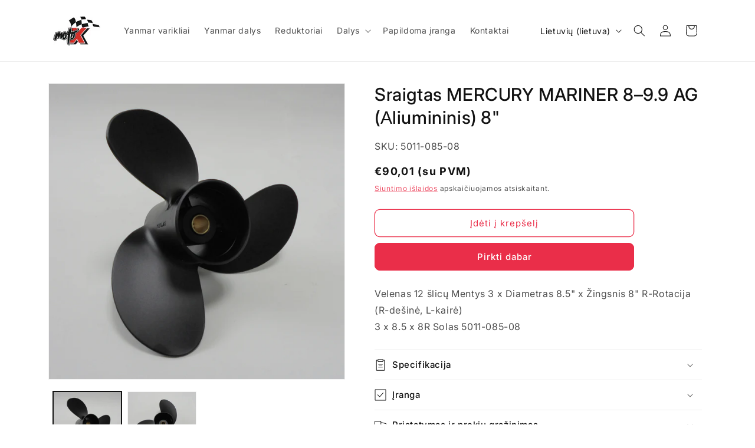

--- FILE ---
content_type: text/html; charset=utf-8
request_url: https://motox.lt/products/sraigtas-mercury-mariner-8-9-9-ag-%D0%B0liumininis-8
body_size: 32773
content:
<!doctype html>
<html class="no-js" lang="lt-LT">
  <head>
    <meta charset="utf-8">
    <meta http-equiv="X-UA-Compatible" content="IE=edge">
    <meta name="viewport" content="width=device-width,initial-scale=1">
    <meta name="theme-color" content="">
    <link rel="canonical" href="https://motox.lt/products/sraigtas-mercury-mariner-8-9-9-ag-%d0%b0liumininis-8"><link rel="preconnect" href="https://fonts.shopifycdn.com" crossorigin><title>
      Sraigtas MERCURY MARINER 8–9.9 AG (Аliumininis) 8&quot;
 &ndash; MotoX</title>

    
      <meta name="description" content="Velenas 12 šlicų Mentys 3 x Diametras 8.5&quot; x Žingsnis 8&quot; R-Rotacija (R-dešinė, L-kairė) 3 x 8.5 x 8R Solas 5011-085-08">
    

    

<meta property="og:site_name" content="MotoX">
<meta property="og:url" content="https://motox.lt/products/sraigtas-mercury-mariner-8-9-9-ag-%d0%b0liumininis-8">
<meta property="og:title" content="Sraigtas MERCURY MARINER 8–9.9 AG (Аliumininis) 8&quot;">
<meta property="og:type" content="product">
<meta property="og:description" content="Velenas 12 šlicų Mentys 3 x Diametras 8.5&quot; x Žingsnis 8&quot; R-Rotacija (R-dešinė, L-kairė) 3 x 8.5 x 8R Solas 5011-085-08"><meta property="og:image" content="http://motox.lt/cdn/shop/files/386c2658666432fcdab314ccb6aeaa9f850bc648_5_prop_TO_6_98_ME_8_99.jpg?v=1692208413">
  <meta property="og:image:secure_url" content="https://motox.lt/cdn/shop/files/386c2658666432fcdab314ccb6aeaa9f850bc648_5_prop_TO_6_98_ME_8_99.jpg?v=1692208413">
  <meta property="og:image:width" content="1739">
  <meta property="og:image:height" content="1739"><meta property="og:price:amount" content="74,39">
  <meta property="og:price:currency" content="EUR"><meta name="twitter:card" content="summary_large_image">
<meta name="twitter:title" content="Sraigtas MERCURY MARINER 8–9.9 AG (Аliumininis) 8&quot;">
<meta name="twitter:description" content="Velenas 12 šlicų Mentys 3 x Diametras 8.5&quot; x Žingsnis 8&quot; R-Rotacija (R-dešinė, L-kairė) 3 x 8.5 x 8R Solas 5011-085-08">


    <script src="//motox.lt/cdn/shop/t/5/assets/constants.js?v=58251544750838685771692134968" defer="defer"></script>
    <script src="//motox.lt/cdn/shop/t/5/assets/pubsub.js?v=158357773527763999511692134968" defer="defer"></script>
    <script src="//motox.lt/cdn/shop/t/5/assets/global.js?v=19332396189660699751692135030" defer="defer"></script><script src="//motox.lt/cdn/shop/t/5/assets/animations.js?v=88693664871331136111692134966" defer="defer"></script><script>window.performance && window.performance.mark && window.performance.mark('shopify.content_for_header.start');</script><meta id="shopify-digital-wallet" name="shopify-digital-wallet" content="/37911527469/digital_wallets/dialog">
<meta name="shopify-checkout-api-token" content="1bc0243abcce9a7730a8c4ded4df031e">
<meta id="in-context-paypal-metadata" data-shop-id="37911527469" data-venmo-supported="false" data-environment="production" data-locale="en_US" data-paypal-v4="true" data-currency="EUR">
<link rel="alternate" hreflang="x-default" href="https://motox.lt/products/sraigtas-mercury-mariner-8-9-9-ag-%D0%B0liumininis-8">
<link rel="alternate" hreflang="lt" href="https://motox.lt/products/sraigtas-mercury-mariner-8-9-9-ag-%D0%B0liumininis-8">
<link rel="alternate" hreflang="en" href="https://motox.lt/en/products/sraigtas-mercury-mariner-8-9-9-ag-%D0%B0liumininis-8">
<link rel="alternate" hreflang="ru" href="https://motox.lt/ru/products/sraigtas-mercury-mariner-8-9-9-ag-%D0%B0liumininis-8">
<link rel="alternate" type="application/json+oembed" href="https://motox.lt/products/sraigtas-mercury-mariner-8-9-9-ag-%d0%b0liumininis-8.oembed">
<script async="async" src="/checkouts/internal/preloads.js?locale=lt-LT"></script>
<script id="shopify-features" type="application/json">{"accessToken":"1bc0243abcce9a7730a8c4ded4df031e","betas":["rich-media-storefront-analytics"],"domain":"motox.lt","predictiveSearch":true,"shopId":37911527469,"locale":"lt"}</script>
<script>var Shopify = Shopify || {};
Shopify.shop = "motoxlt.myshopify.com";
Shopify.locale = "lt-LT";
Shopify.currency = {"active":"EUR","rate":"1.0"};
Shopify.country = "LT";
Shopify.theme = {"name":"MotoX v2","id":151948493132,"schema_name":"Dawn","schema_version":"10.0.0","theme_store_id":887,"role":"main"};
Shopify.theme.handle = "null";
Shopify.theme.style = {"id":null,"handle":null};
Shopify.cdnHost = "motox.lt/cdn";
Shopify.routes = Shopify.routes || {};
Shopify.routes.root = "/";</script>
<script type="module">!function(o){(o.Shopify=o.Shopify||{}).modules=!0}(window);</script>
<script>!function(o){function n(){var o=[];function n(){o.push(Array.prototype.slice.apply(arguments))}return n.q=o,n}var t=o.Shopify=o.Shopify||{};t.loadFeatures=n(),t.autoloadFeatures=n()}(window);</script>
<script id="shop-js-analytics" type="application/json">{"pageType":"product"}</script>
<script defer="defer" async type="module" src="//motox.lt/cdn/shopifycloud/shop-js/modules/v2/client.init-shop-cart-sync_DVPPvMxW.lt-LT.esm.js"></script>
<script defer="defer" async type="module" src="//motox.lt/cdn/shopifycloud/shop-js/modules/v2/chunk.common_DvG7IM1r.esm.js"></script>
<script defer="defer" async type="module" src="//motox.lt/cdn/shopifycloud/shop-js/modules/v2/chunk.modal_BsBnBWdS.esm.js"></script>
<script type="module">
  await import("//motox.lt/cdn/shopifycloud/shop-js/modules/v2/client.init-shop-cart-sync_DVPPvMxW.lt-LT.esm.js");
await import("//motox.lt/cdn/shopifycloud/shop-js/modules/v2/chunk.common_DvG7IM1r.esm.js");
await import("//motox.lt/cdn/shopifycloud/shop-js/modules/v2/chunk.modal_BsBnBWdS.esm.js");

  window.Shopify.SignInWithShop?.initShopCartSync?.({"fedCMEnabled":true,"windoidEnabled":true});

</script>
<script id="__st">var __st={"a":37911527469,"offset":7200,"reqid":"8514e74a-5089-42f1-9d3a-ee7cc479ac6b-1769789398","pageurl":"motox.lt\/products\/sraigtas-mercury-mariner-8-9-9-ag-%D0%B0liumininis-8","u":"e135f8308887","p":"product","rtyp":"product","rid":5524781531299};</script>
<script>window.ShopifyPaypalV4VisibilityTracking = true;</script>
<script id="captcha-bootstrap">!function(){'use strict';const t='contact',e='account',n='new_comment',o=[[t,t],['blogs',n],['comments',n],[t,'customer']],c=[[e,'customer_login'],[e,'guest_login'],[e,'recover_customer_password'],[e,'create_customer']],r=t=>t.map((([t,e])=>`form[action*='/${t}']:not([data-nocaptcha='true']) input[name='form_type'][value='${e}']`)).join(','),a=t=>()=>t?[...document.querySelectorAll(t)].map((t=>t.form)):[];function s(){const t=[...o],e=r(t);return a(e)}const i='password',u='form_key',d=['recaptcha-v3-token','g-recaptcha-response','h-captcha-response',i],f=()=>{try{return window.sessionStorage}catch{return}},m='__shopify_v',_=t=>t.elements[u];function p(t,e,n=!1){try{const o=window.sessionStorage,c=JSON.parse(o.getItem(e)),{data:r}=function(t){const{data:e,action:n}=t;return t[m]||n?{data:e,action:n}:{data:t,action:n}}(c);for(const[e,n]of Object.entries(r))t.elements[e]&&(t.elements[e].value=n);n&&o.removeItem(e)}catch(o){console.error('form repopulation failed',{error:o})}}const l='form_type',E='cptcha';function T(t){t.dataset[E]=!0}const w=window,h=w.document,L='Shopify',v='ce_forms',y='captcha';let A=!1;((t,e)=>{const n=(g='f06e6c50-85a8-45c8-87d0-21a2b65856fe',I='https://cdn.shopify.com/shopifycloud/storefront-forms-hcaptcha/ce_storefront_forms_captcha_hcaptcha.v1.5.2.iife.js',D={infoText:'Saugo „hCaptcha“',privacyText:'Privatumas',termsText:'Sąlygos'},(t,e,n)=>{const o=w[L][v],c=o.bindForm;if(c)return c(t,g,e,D).then(n);var r;o.q.push([[t,g,e,D],n]),r=I,A||(h.body.append(Object.assign(h.createElement('script'),{id:'captcha-provider',async:!0,src:r})),A=!0)});var g,I,D;w[L]=w[L]||{},w[L][v]=w[L][v]||{},w[L][v].q=[],w[L][y]=w[L][y]||{},w[L][y].protect=function(t,e){n(t,void 0,e),T(t)},Object.freeze(w[L][y]),function(t,e,n,w,h,L){const[v,y,A,g]=function(t,e,n){const i=e?o:[],u=t?c:[],d=[...i,...u],f=r(d),m=r(i),_=r(d.filter((([t,e])=>n.includes(e))));return[a(f),a(m),a(_),s()]}(w,h,L),I=t=>{const e=t.target;return e instanceof HTMLFormElement?e:e&&e.form},D=t=>v().includes(t);t.addEventListener('submit',(t=>{const e=I(t);if(!e)return;const n=D(e)&&!e.dataset.hcaptchaBound&&!e.dataset.recaptchaBound,o=_(e),c=g().includes(e)&&(!o||!o.value);(n||c)&&t.preventDefault(),c&&!n&&(function(t){try{if(!f())return;!function(t){const e=f();if(!e)return;const n=_(t);if(!n)return;const o=n.value;o&&e.removeItem(o)}(t);const e=Array.from(Array(32),(()=>Math.random().toString(36)[2])).join('');!function(t,e){_(t)||t.append(Object.assign(document.createElement('input'),{type:'hidden',name:u})),t.elements[u].value=e}(t,e),function(t,e){const n=f();if(!n)return;const o=[...t.querySelectorAll(`input[type='${i}']`)].map((({name:t})=>t)),c=[...d,...o],r={};for(const[a,s]of new FormData(t).entries())c.includes(a)||(r[a]=s);n.setItem(e,JSON.stringify({[m]:1,action:t.action,data:r}))}(t,e)}catch(e){console.error('failed to persist form',e)}}(e),e.submit())}));const S=(t,e)=>{t&&!t.dataset[E]&&(n(t,e.some((e=>e===t))),T(t))};for(const o of['focusin','change'])t.addEventListener(o,(t=>{const e=I(t);D(e)&&S(e,y())}));const B=e.get('form_key'),M=e.get(l),P=B&&M;t.addEventListener('DOMContentLoaded',(()=>{const t=y();if(P)for(const e of t)e.elements[l].value===M&&p(e,B);[...new Set([...A(),...v().filter((t=>'true'===t.dataset.shopifyCaptcha))])].forEach((e=>S(e,t)))}))}(h,new URLSearchParams(w.location.search),n,t,e,['guest_login'])})(!0,!0)}();</script>
<script integrity="sha256-4kQ18oKyAcykRKYeNunJcIwy7WH5gtpwJnB7kiuLZ1E=" data-source-attribution="shopify.loadfeatures" defer="defer" src="//motox.lt/cdn/shopifycloud/storefront/assets/storefront/load_feature-a0a9edcb.js" crossorigin="anonymous"></script>
<script data-source-attribution="shopify.dynamic_checkout.dynamic.init">var Shopify=Shopify||{};Shopify.PaymentButton=Shopify.PaymentButton||{isStorefrontPortableWallets:!0,init:function(){window.Shopify.PaymentButton.init=function(){};var t=document.createElement("script");t.src="https://motox.lt/cdn/shopifycloud/portable-wallets/latest/portable-wallets.lt.js",t.type="module",document.head.appendChild(t)}};
</script>
<script data-source-attribution="shopify.dynamic_checkout.buyer_consent">
  function portableWalletsHideBuyerConsent(e){var t=document.getElementById("shopify-buyer-consent"),n=document.getElementById("shopify-subscription-policy-button");t&&n&&(t.classList.add("hidden"),t.setAttribute("aria-hidden","true"),n.removeEventListener("click",e))}function portableWalletsShowBuyerConsent(e){var t=document.getElementById("shopify-buyer-consent"),n=document.getElementById("shopify-subscription-policy-button");t&&n&&(t.classList.remove("hidden"),t.removeAttribute("aria-hidden"),n.addEventListener("click",e))}window.Shopify?.PaymentButton&&(window.Shopify.PaymentButton.hideBuyerConsent=portableWalletsHideBuyerConsent,window.Shopify.PaymentButton.showBuyerConsent=portableWalletsShowBuyerConsent);
</script>
<script>
  function portableWalletsCleanup(e){e&&e.src&&console.error("Failed to load portable wallets script "+e.src);var t=document.querySelectorAll("shopify-accelerated-checkout .shopify-payment-button__skeleton, shopify-accelerated-checkout-cart .wallet-cart-button__skeleton"),e=document.getElementById("shopify-buyer-consent");for(let e=0;e<t.length;e++)t[e].remove();e&&e.remove()}function portableWalletsNotLoadedAsModule(e){e instanceof ErrorEvent&&"string"==typeof e.message&&e.message.includes("import.meta")&&"string"==typeof e.filename&&e.filename.includes("portable-wallets")&&(window.removeEventListener("error",portableWalletsNotLoadedAsModule),window.Shopify.PaymentButton.failedToLoad=e,"loading"===document.readyState?document.addEventListener("DOMContentLoaded",window.Shopify.PaymentButton.init):window.Shopify.PaymentButton.init())}window.addEventListener("error",portableWalletsNotLoadedAsModule);
</script>

<script type="module" src="https://motox.lt/cdn/shopifycloud/portable-wallets/latest/portable-wallets.lt.js" onError="portableWalletsCleanup(this)" crossorigin="anonymous"></script>
<script nomodule>
  document.addEventListener("DOMContentLoaded", portableWalletsCleanup);
</script>

<link id="shopify-accelerated-checkout-styles" rel="stylesheet" media="screen" href="https://motox.lt/cdn/shopifycloud/portable-wallets/latest/accelerated-checkout-backwards-compat.css" crossorigin="anonymous">
<style id="shopify-accelerated-checkout-cart">
        #shopify-buyer-consent {
  margin-top: 1em;
  display: inline-block;
  width: 100%;
}

#shopify-buyer-consent.hidden {
  display: none;
}

#shopify-subscription-policy-button {
  background: none;
  border: none;
  padding: 0;
  text-decoration: underline;
  font-size: inherit;
  cursor: pointer;
}

#shopify-subscription-policy-button::before {
  box-shadow: none;
}

      </style>
<script id="sections-script" data-sections="header" defer="defer" src="//motox.lt/cdn/shop/t/5/compiled_assets/scripts.js?v=903"></script>
<script>window.performance && window.performance.mark && window.performance.mark('shopify.content_for_header.end');</script>


    <style data-shopify>
      @font-face {
  font-family: Inter;
  font-weight: 400;
  font-style: normal;
  font-display: swap;
  src: url("//motox.lt/cdn/fonts/inter/inter_n4.b2a3f24c19b4de56e8871f609e73ca7f6d2e2bb9.woff2") format("woff2"),
       url("//motox.lt/cdn/fonts/inter/inter_n4.af8052d517e0c9ffac7b814872cecc27ae1fa132.woff") format("woff");
}

      @font-face {
  font-family: Inter;
  font-weight: 700;
  font-style: normal;
  font-display: swap;
  src: url("//motox.lt/cdn/fonts/inter/inter_n7.02711e6b374660cfc7915d1afc1c204e633421e4.woff2") format("woff2"),
       url("//motox.lt/cdn/fonts/inter/inter_n7.6dab87426f6b8813070abd79972ceaf2f8d3b012.woff") format("woff");
}

      @font-face {
  font-family: Inter;
  font-weight: 400;
  font-style: italic;
  font-display: swap;
  src: url("//motox.lt/cdn/fonts/inter/inter_i4.feae1981dda792ab80d117249d9c7e0f1017e5b3.woff2") format("woff2"),
       url("//motox.lt/cdn/fonts/inter/inter_i4.62773b7113d5e5f02c71486623cf828884c85c6e.woff") format("woff");
}

      @font-face {
  font-family: Inter;
  font-weight: 700;
  font-style: italic;
  font-display: swap;
  src: url("//motox.lt/cdn/fonts/inter/inter_i7.b377bcd4cc0f160622a22d638ae7e2cd9b86ea4c.woff2") format("woff2"),
       url("//motox.lt/cdn/fonts/inter/inter_i7.7c69a6a34e3bb44fcf6f975857e13b9a9b25beb4.woff") format("woff");
}

      @font-face {
  font-family: Inter;
  font-weight: 500;
  font-style: normal;
  font-display: swap;
  src: url("//motox.lt/cdn/fonts/inter/inter_n5.d7101d5e168594dd06f56f290dd759fba5431d97.woff2") format("woff2"),
       url("//motox.lt/cdn/fonts/inter/inter_n5.5332a76bbd27da00474c136abb1ca3cbbf259068.woff") format("woff");
}


      
        :root,
        .color-background-1 {
          --color-background: 255,255,255;
        
          --gradient-background: #ffffff;
        
        --color-foreground: 18,18,18;
        --color-shadow: 18,18,18;
        --color-button: 234,46,73;
        --color-button-text: 255,255,255;
        --color-secondary-button: 255,255,255;
        --color-secondary-button-text: 234,46,73;
        --color-link: 234,46,73;
        --color-badge-foreground: 18,18,18;
        --color-badge-background: 255,255,255;
        --color-badge-border: 18,18,18;
        --payment-terms-background-color: rgb(255 255 255);
      }
      
        
        .color-background-2 {
          --color-background: 243,243,243;
        
          --gradient-background: #f3f3f3;
        
        --color-foreground: 18,18,18;
        --color-shadow: 18,18,18;
        --color-button: 18,18,18;
        --color-button-text: 243,243,243;
        --color-secondary-button: 243,243,243;
        --color-secondary-button-text: 18,18,18;
        --color-link: 18,18,18;
        --color-badge-foreground: 18,18,18;
        --color-badge-background: 243,243,243;
        --color-badge-border: 18,18,18;
        --payment-terms-background-color: rgb(243 243 243);
      }
      
        
        .color-inverse {
          --color-background: 36,40,51;
        
          --gradient-background: #242833;
        
        --color-foreground: 255,255,255;
        --color-shadow: 18,18,18;
        --color-button: 255,255,255;
        --color-button-text: 0,0,0;
        --color-secondary-button: 36,40,51;
        --color-secondary-button-text: 255,255,255;
        --color-link: 255,255,255;
        --color-badge-foreground: 255,255,255;
        --color-badge-background: 36,40,51;
        --color-badge-border: 255,255,255;
        --payment-terms-background-color: rgb(36 40 51);
      }
      
        
        .color-accent-1 {
          --color-background: 18,18,18;
        
          --gradient-background: #121212;
        
        --color-foreground: 255,255,255;
        --color-shadow: 18,18,18;
        --color-button: 255,255,255;
        --color-button-text: 18,18,18;
        --color-secondary-button: 18,18,18;
        --color-secondary-button-text: 255,255,255;
        --color-link: 255,255,255;
        --color-badge-foreground: 255,255,255;
        --color-badge-background: 18,18,18;
        --color-badge-border: 255,255,255;
        --payment-terms-background-color: rgb(18 18 18);
      }
      
        
        .color-accent-2 {
          --color-background: 234,46,73;
        
          --gradient-background: #ea2e49;
        
        --color-foreground: 255,255,255;
        --color-shadow: 18,18,18;
        --color-button: 255,255,255;
        --color-button-text: 234,46,73;
        --color-secondary-button: 234,46,73;
        --color-secondary-button-text: 255,255,255;
        --color-link: 255,255,255;
        --color-badge-foreground: 255,255,255;
        --color-badge-background: 234,46,73;
        --color-badge-border: 255,255,255;
        --payment-terms-background-color: rgb(234 46 73);
      }
      
        
        .color-scheme-fa1d4245-8a15-4034-afa9-41f36b983aa8 {
          --color-background: 255,255,255;
        
          --gradient-background: #ffffff;
        
        --color-foreground: 18,18,18;
        --color-shadow: 18,18,18;
        --color-button: 234,46,73;
        --color-button-text: 255,255,255;
        --color-secondary-button: 255,255,255;
        --color-secondary-button-text: 234,46,73;
        --color-link: 234,46,73;
        --color-badge-foreground: 18,18,18;
        --color-badge-background: 255,255,255;
        --color-badge-border: 18,18,18;
        --payment-terms-background-color: rgb(255 255 255);
      }
      

      body, .color-background-1, .color-background-2, .color-inverse, .color-accent-1, .color-accent-2, .color-scheme-fa1d4245-8a15-4034-afa9-41f36b983aa8 {
        color: rgba(var(--color-foreground), 0.75);
        background-color: rgb(var(--color-background));
      }

      :root {
        --font-body-family: Inter, sans-serif;
        --font-body-style: normal;
        --font-body-weight: 400;
        --font-body-weight-bold: 700;

        --font-heading-family: Inter, sans-serif;
        --font-heading-style: normal;
        --font-heading-weight: 500;

        --font-body-scale: 1.0;
        --font-heading-scale: 1.0;

        --media-padding: px;
        --media-border-opacity: 0.05;
        --media-border-width: 1px;
        --media-radius: 0px;
        --media-shadow-opacity: 0.0;
        --media-shadow-horizontal-offset: 0px;
        --media-shadow-vertical-offset: 4px;
        --media-shadow-blur-radius: 5px;
        --media-shadow-visible: 0;

        --page-width: 120rem;
        --page-width-margin: 0rem;

        --product-card-image-padding: 0.0rem;
        --product-card-corner-radius: 0.8rem;
        --product-card-text-alignment: left;
        --product-card-border-width: 0.0rem;
        --product-card-border-opacity: 0.1;
        --product-card-shadow-opacity: 0.0;
        --product-card-shadow-visible: 0;
        --product-card-shadow-horizontal-offset: 0.0rem;
        --product-card-shadow-vertical-offset: 0.4rem;
        --product-card-shadow-blur-radius: 0.5rem;

        --collection-card-image-padding: 0.0rem;
        --collection-card-corner-radius: 0.0rem;
        --collection-card-text-alignment: left;
        --collection-card-border-width: 0.0rem;
        --collection-card-border-opacity: 0.1;
        --collection-card-shadow-opacity: 0.0;
        --collection-card-shadow-visible: 0;
        --collection-card-shadow-horizontal-offset: 0.0rem;
        --collection-card-shadow-vertical-offset: 0.4rem;
        --collection-card-shadow-blur-radius: 0.5rem;

        --blog-card-image-padding: 0.0rem;
        --blog-card-corner-radius: 0.0rem;
        --blog-card-text-alignment: left;
        --blog-card-border-width: 0.0rem;
        --blog-card-border-opacity: 0.1;
        --blog-card-shadow-opacity: 0.0;
        --blog-card-shadow-visible: 0;
        --blog-card-shadow-horizontal-offset: 0.0rem;
        --blog-card-shadow-vertical-offset: 0.4rem;
        --blog-card-shadow-blur-radius: 0.5rem;

        --badge-corner-radius: 4.0rem;

        --popup-border-width: 1px;
        --popup-border-opacity: 0.1;
        --popup-corner-radius: 0px;
        --popup-shadow-opacity: 0.05;
        --popup-shadow-horizontal-offset: 0px;
        --popup-shadow-vertical-offset: 4px;
        --popup-shadow-blur-radius: 5px;

        --drawer-border-width: 1px;
        --drawer-border-opacity: 0.1;
        --drawer-shadow-opacity: 0.0;
        --drawer-shadow-horizontal-offset: 0px;
        --drawer-shadow-vertical-offset: 4px;
        --drawer-shadow-blur-radius: 5px;

        --spacing-sections-desktop: 16px;
        --spacing-sections-mobile: 16px;

        --grid-desktop-vertical-spacing: 16px;
        --grid-desktop-horizontal-spacing: 16px;
        --grid-mobile-vertical-spacing: 8px;
        --grid-mobile-horizontal-spacing: 8px;

        --text-boxes-border-opacity: 0.1;
        --text-boxes-border-width: 0px;
        --text-boxes-radius: 0px;
        --text-boxes-shadow-opacity: 0.0;
        --text-boxes-shadow-visible: 0;
        --text-boxes-shadow-horizontal-offset: 0px;
        --text-boxes-shadow-vertical-offset: 4px;
        --text-boxes-shadow-blur-radius: 5px;

        --buttons-radius: 8px;
        --buttons-radius-outset: 9px;
        --buttons-border-width: 1px;
        --buttons-border-opacity: 1.0;
        --buttons-shadow-opacity: 0.0;
        --buttons-shadow-visible: 0;
        --buttons-shadow-horizontal-offset: 0px;
        --buttons-shadow-vertical-offset: 4px;
        --buttons-shadow-blur-radius: 5px;
        --buttons-border-offset: 0.3px;

        --inputs-radius: 0px;
        --inputs-border-width: 1px;
        --inputs-border-opacity: 0.55;
        --inputs-shadow-opacity: 0.0;
        --inputs-shadow-horizontal-offset: 0px;
        --inputs-margin-offset: 0px;
        --inputs-shadow-vertical-offset: 4px;
        --inputs-shadow-blur-radius: 5px;
        --inputs-radius-outset: 0px;

        --variant-pills-radius: 40px;
        --variant-pills-border-width: 1px;
        --variant-pills-border-opacity: 0.55;
        --variant-pills-shadow-opacity: 0.0;
        --variant-pills-shadow-horizontal-offset: 0px;
        --variant-pills-shadow-vertical-offset: 4px;
        --variant-pills-shadow-blur-radius: 5px;
      }

      *,
      *::before,
      *::after {
        box-sizing: inherit;
      }

      html {
        box-sizing: border-box;
        font-size: calc(var(--font-body-scale) * 62.5%);
        height: 100%;
      }

      body {
        display: grid;
        grid-template-rows: auto auto 1fr auto;
        grid-template-columns: 100%;
        min-height: 100%;
        margin: 0;
        font-size: 1.5rem;
        letter-spacing: 0.06rem;
        line-height: calc(1 + 0.8 / var(--font-body-scale));
        font-family: var(--font-body-family);
        font-style: var(--font-body-style);
        font-weight: var(--font-body-weight);
      }

      @media screen and (min-width: 750px) {
        body {
          font-size: 1.6rem;
        }
      }
    </style>

    <link href="//motox.lt/cdn/shop/t/5/assets/base.css?v=857188114327262331692135029" rel="stylesheet" type="text/css" media="all" />
<link rel="preload" as="font" href="//motox.lt/cdn/fonts/inter/inter_n4.b2a3f24c19b4de56e8871f609e73ca7f6d2e2bb9.woff2" type="font/woff2" crossorigin><link rel="preload" as="font" href="//motox.lt/cdn/fonts/inter/inter_n5.d7101d5e168594dd06f56f290dd759fba5431d97.woff2" type="font/woff2" crossorigin><link href="//motox.lt/cdn/shop/t/5/assets/component-localization-form.css?v=143319823105703127341692134967" rel="stylesheet" type="text/css" media="all" />
      <script src="//motox.lt/cdn/shop/t/5/assets/localization-form.js?v=161644695336821385561692134968" defer="defer"></script><link
        rel="stylesheet"
        href="//motox.lt/cdn/shop/t/5/assets/component-predictive-search.css?v=118923337488134913561692134967"
        media="print"
        onload="this.media='all'"
      ><script>
      document.documentElement.className = document.documentElement.className.replace('no-js', 'js');
      if (Shopify.designMode) {
        document.documentElement.classList.add('shopify-design-mode');
      }
    </script>
  <link href="https://monorail-edge.shopifysvc.com" rel="dns-prefetch">
<script>(function(){if ("sendBeacon" in navigator && "performance" in window) {try {var session_token_from_headers = performance.getEntriesByType('navigation')[0].serverTiming.find(x => x.name == '_s').description;} catch {var session_token_from_headers = undefined;}var session_cookie_matches = document.cookie.match(/_shopify_s=([^;]*)/);var session_token_from_cookie = session_cookie_matches && session_cookie_matches.length === 2 ? session_cookie_matches[1] : "";var session_token = session_token_from_headers || session_token_from_cookie || "";function handle_abandonment_event(e) {var entries = performance.getEntries().filter(function(entry) {return /monorail-edge.shopifysvc.com/.test(entry.name);});if (!window.abandonment_tracked && entries.length === 0) {window.abandonment_tracked = true;var currentMs = Date.now();var navigation_start = performance.timing.navigationStart;var payload = {shop_id: 37911527469,url: window.location.href,navigation_start,duration: currentMs - navigation_start,session_token,page_type: "product"};window.navigator.sendBeacon("https://monorail-edge.shopifysvc.com/v1/produce", JSON.stringify({schema_id: "online_store_buyer_site_abandonment/1.1",payload: payload,metadata: {event_created_at_ms: currentMs,event_sent_at_ms: currentMs}}));}}window.addEventListener('pagehide', handle_abandonment_event);}}());</script>
<script id="web-pixels-manager-setup">(function e(e,d,r,n,o){if(void 0===o&&(o={}),!Boolean(null===(a=null===(i=window.Shopify)||void 0===i?void 0:i.analytics)||void 0===a?void 0:a.replayQueue)){var i,a;window.Shopify=window.Shopify||{};var t=window.Shopify;t.analytics=t.analytics||{};var s=t.analytics;s.replayQueue=[],s.publish=function(e,d,r){return s.replayQueue.push([e,d,r]),!0};try{self.performance.mark("wpm:start")}catch(e){}var l=function(){var e={modern:/Edge?\/(1{2}[4-9]|1[2-9]\d|[2-9]\d{2}|\d{4,})\.\d+(\.\d+|)|Firefox\/(1{2}[4-9]|1[2-9]\d|[2-9]\d{2}|\d{4,})\.\d+(\.\d+|)|Chrom(ium|e)\/(9{2}|\d{3,})\.\d+(\.\d+|)|(Maci|X1{2}).+ Version\/(15\.\d+|(1[6-9]|[2-9]\d|\d{3,})\.\d+)([,.]\d+|)( \(\w+\)|)( Mobile\/\w+|) Safari\/|Chrome.+OPR\/(9{2}|\d{3,})\.\d+\.\d+|(CPU[ +]OS|iPhone[ +]OS|CPU[ +]iPhone|CPU IPhone OS|CPU iPad OS)[ +]+(15[._]\d+|(1[6-9]|[2-9]\d|\d{3,})[._]\d+)([._]\d+|)|Android:?[ /-](13[3-9]|1[4-9]\d|[2-9]\d{2}|\d{4,})(\.\d+|)(\.\d+|)|Android.+Firefox\/(13[5-9]|1[4-9]\d|[2-9]\d{2}|\d{4,})\.\d+(\.\d+|)|Android.+Chrom(ium|e)\/(13[3-9]|1[4-9]\d|[2-9]\d{2}|\d{4,})\.\d+(\.\d+|)|SamsungBrowser\/([2-9]\d|\d{3,})\.\d+/,legacy:/Edge?\/(1[6-9]|[2-9]\d|\d{3,})\.\d+(\.\d+|)|Firefox\/(5[4-9]|[6-9]\d|\d{3,})\.\d+(\.\d+|)|Chrom(ium|e)\/(5[1-9]|[6-9]\d|\d{3,})\.\d+(\.\d+|)([\d.]+$|.*Safari\/(?![\d.]+ Edge\/[\d.]+$))|(Maci|X1{2}).+ Version\/(10\.\d+|(1[1-9]|[2-9]\d|\d{3,})\.\d+)([,.]\d+|)( \(\w+\)|)( Mobile\/\w+|) Safari\/|Chrome.+OPR\/(3[89]|[4-9]\d|\d{3,})\.\d+\.\d+|(CPU[ +]OS|iPhone[ +]OS|CPU[ +]iPhone|CPU IPhone OS|CPU iPad OS)[ +]+(10[._]\d+|(1[1-9]|[2-9]\d|\d{3,})[._]\d+)([._]\d+|)|Android:?[ /-](13[3-9]|1[4-9]\d|[2-9]\d{2}|\d{4,})(\.\d+|)(\.\d+|)|Mobile Safari.+OPR\/([89]\d|\d{3,})\.\d+\.\d+|Android.+Firefox\/(13[5-9]|1[4-9]\d|[2-9]\d{2}|\d{4,})\.\d+(\.\d+|)|Android.+Chrom(ium|e)\/(13[3-9]|1[4-9]\d|[2-9]\d{2}|\d{4,})\.\d+(\.\d+|)|Android.+(UC? ?Browser|UCWEB|U3)[ /]?(15\.([5-9]|\d{2,})|(1[6-9]|[2-9]\d|\d{3,})\.\d+)\.\d+|SamsungBrowser\/(5\.\d+|([6-9]|\d{2,})\.\d+)|Android.+MQ{2}Browser\/(14(\.(9|\d{2,})|)|(1[5-9]|[2-9]\d|\d{3,})(\.\d+|))(\.\d+|)|K[Aa][Ii]OS\/(3\.\d+|([4-9]|\d{2,})\.\d+)(\.\d+|)/},d=e.modern,r=e.legacy,n=navigator.userAgent;return n.match(d)?"modern":n.match(r)?"legacy":"unknown"}(),u="modern"===l?"modern":"legacy",c=(null!=n?n:{modern:"",legacy:""})[u],f=function(e){return[e.baseUrl,"/wpm","/b",e.hashVersion,"modern"===e.buildTarget?"m":"l",".js"].join("")}({baseUrl:d,hashVersion:r,buildTarget:u}),m=function(e){var d=e.version,r=e.bundleTarget,n=e.surface,o=e.pageUrl,i=e.monorailEndpoint;return{emit:function(e){var a=e.status,t=e.errorMsg,s=(new Date).getTime(),l=JSON.stringify({metadata:{event_sent_at_ms:s},events:[{schema_id:"web_pixels_manager_load/3.1",payload:{version:d,bundle_target:r,page_url:o,status:a,surface:n,error_msg:t},metadata:{event_created_at_ms:s}}]});if(!i)return console&&console.warn&&console.warn("[Web Pixels Manager] No Monorail endpoint provided, skipping logging."),!1;try{return self.navigator.sendBeacon.bind(self.navigator)(i,l)}catch(e){}var u=new XMLHttpRequest;try{return u.open("POST",i,!0),u.setRequestHeader("Content-Type","text/plain"),u.send(l),!0}catch(e){return console&&console.warn&&console.warn("[Web Pixels Manager] Got an unhandled error while logging to Monorail."),!1}}}}({version:r,bundleTarget:l,surface:e.surface,pageUrl:self.location.href,monorailEndpoint:e.monorailEndpoint});try{o.browserTarget=l,function(e){var d=e.src,r=e.async,n=void 0===r||r,o=e.onload,i=e.onerror,a=e.sri,t=e.scriptDataAttributes,s=void 0===t?{}:t,l=document.createElement("script"),u=document.querySelector("head"),c=document.querySelector("body");if(l.async=n,l.src=d,a&&(l.integrity=a,l.crossOrigin="anonymous"),s)for(var f in s)if(Object.prototype.hasOwnProperty.call(s,f))try{l.dataset[f]=s[f]}catch(e){}if(o&&l.addEventListener("load",o),i&&l.addEventListener("error",i),u)u.appendChild(l);else{if(!c)throw new Error("Did not find a head or body element to append the script");c.appendChild(l)}}({src:f,async:!0,onload:function(){if(!function(){var e,d;return Boolean(null===(d=null===(e=window.Shopify)||void 0===e?void 0:e.analytics)||void 0===d?void 0:d.initialized)}()){var d=window.webPixelsManager.init(e)||void 0;if(d){var r=window.Shopify.analytics;r.replayQueue.forEach((function(e){var r=e[0],n=e[1],o=e[2];d.publishCustomEvent(r,n,o)})),r.replayQueue=[],r.publish=d.publishCustomEvent,r.visitor=d.visitor,r.initialized=!0}}},onerror:function(){return m.emit({status:"failed",errorMsg:"".concat(f," has failed to load")})},sri:function(e){var d=/^sha384-[A-Za-z0-9+/=]+$/;return"string"==typeof e&&d.test(e)}(c)?c:"",scriptDataAttributes:o}),m.emit({status:"loading"})}catch(e){m.emit({status:"failed",errorMsg:(null==e?void 0:e.message)||"Unknown error"})}}})({shopId: 37911527469,storefrontBaseUrl: "https://motox.lt",extensionsBaseUrl: "https://extensions.shopifycdn.com/cdn/shopifycloud/web-pixels-manager",monorailEndpoint: "https://monorail-edge.shopifysvc.com/unstable/produce_batch",surface: "storefront-renderer",enabledBetaFlags: ["2dca8a86"],webPixelsConfigList: [{"id":"908394828","configuration":"{\"config\":\"{\\\"pixel_id\\\":\\\"G-RVZFPM4QQD\\\",\\\"gtag_events\\\":[{\\\"type\\\":\\\"purchase\\\",\\\"action_label\\\":\\\"G-RVZFPM4QQD\\\"},{\\\"type\\\":\\\"page_view\\\",\\\"action_label\\\":\\\"G-RVZFPM4QQD\\\"},{\\\"type\\\":\\\"view_item\\\",\\\"action_label\\\":\\\"G-RVZFPM4QQD\\\"},{\\\"type\\\":\\\"search\\\",\\\"action_label\\\":\\\"G-RVZFPM4QQD\\\"},{\\\"type\\\":\\\"add_to_cart\\\",\\\"action_label\\\":\\\"G-RVZFPM4QQD\\\"},{\\\"type\\\":\\\"begin_checkout\\\",\\\"action_label\\\":\\\"G-RVZFPM4QQD\\\"},{\\\"type\\\":\\\"add_payment_info\\\",\\\"action_label\\\":\\\"G-RVZFPM4QQD\\\"}],\\\"enable_monitoring_mode\\\":false}\"}","eventPayloadVersion":"v1","runtimeContext":"OPEN","scriptVersion":"b2a88bafab3e21179ed38636efcd8a93","type":"APP","apiClientId":1780363,"privacyPurposes":[],"dataSharingAdjustments":{"protectedCustomerApprovalScopes":["read_customer_address","read_customer_email","read_customer_name","read_customer_personal_data","read_customer_phone"]}},{"id":"shopify-app-pixel","configuration":"{}","eventPayloadVersion":"v1","runtimeContext":"STRICT","scriptVersion":"0450","apiClientId":"shopify-pixel","type":"APP","privacyPurposes":["ANALYTICS","MARKETING"]},{"id":"shopify-custom-pixel","eventPayloadVersion":"v1","runtimeContext":"LAX","scriptVersion":"0450","apiClientId":"shopify-pixel","type":"CUSTOM","privacyPurposes":["ANALYTICS","MARKETING"]}],isMerchantRequest: false,initData: {"shop":{"name":"MotoX","paymentSettings":{"currencyCode":"EUR"},"myshopifyDomain":"motoxlt.myshopify.com","countryCode":"LT","storefrontUrl":"https:\/\/motox.lt"},"customer":null,"cart":null,"checkout":null,"productVariants":[{"price":{"amount":74.39,"currencyCode":"EUR"},"product":{"title":"Sraigtas MERCURY MARINER 8–9.9 AG (Аliumininis) 8\"","vendor":"btc","id":"5524781531299","untranslatedTitle":"Sraigtas MERCURY MARINER 8–9.9 AG (Аliumininis) 8\"","url":"\/products\/sraigtas-mercury-mariner-8-9-9-ag-%D0%B0liumininis-8","type":"propellers"},"id":"46919597949260","image":{"src":"\/\/motox.lt\/cdn\/shop\/files\/386c2658666432fcdab314ccb6aeaa9f850bc648_5_prop_TO_6_98_ME_8_99.jpg?v=1692208413"},"sku":"5011-085-08","title":"Default Title","untranslatedTitle":"Default Title"}],"purchasingCompany":null},},"https://motox.lt/cdn","1d2a099fw23dfb22ep557258f5m7a2edbae",{"modern":"","legacy":""},{"shopId":"37911527469","storefrontBaseUrl":"https:\/\/motox.lt","extensionBaseUrl":"https:\/\/extensions.shopifycdn.com\/cdn\/shopifycloud\/web-pixels-manager","surface":"storefront-renderer","enabledBetaFlags":"[\"2dca8a86\"]","isMerchantRequest":"false","hashVersion":"1d2a099fw23dfb22ep557258f5m7a2edbae","publish":"custom","events":"[[\"page_viewed\",{}],[\"product_viewed\",{\"productVariant\":{\"price\":{\"amount\":74.39,\"currencyCode\":\"EUR\"},\"product\":{\"title\":\"Sraigtas MERCURY MARINER 8–9.9 AG (Аliumininis) 8\\\"\",\"vendor\":\"btc\",\"id\":\"5524781531299\",\"untranslatedTitle\":\"Sraigtas MERCURY MARINER 8–9.9 AG (Аliumininis) 8\\\"\",\"url\":\"\/products\/sraigtas-mercury-mariner-8-9-9-ag-%D0%B0liumininis-8\",\"type\":\"propellers\"},\"id\":\"46919597949260\",\"image\":{\"src\":\"\/\/motox.lt\/cdn\/shop\/files\/386c2658666432fcdab314ccb6aeaa9f850bc648_5_prop_TO_6_98_ME_8_99.jpg?v=1692208413\"},\"sku\":\"5011-085-08\",\"title\":\"Default Title\",\"untranslatedTitle\":\"Default Title\"}}]]"});</script><script>
  window.ShopifyAnalytics = window.ShopifyAnalytics || {};
  window.ShopifyAnalytics.meta = window.ShopifyAnalytics.meta || {};
  window.ShopifyAnalytics.meta.currency = 'EUR';
  var meta = {"product":{"id":5524781531299,"gid":"gid:\/\/shopify\/Product\/5524781531299","vendor":"btc","type":"propellers","handle":"sraigtas-mercury-mariner-8-9-9-ag-аliumininis-8","variants":[{"id":46919597949260,"price":7439,"name":"Sraigtas MERCURY MARINER 8–9.9 AG (Аliumininis) 8\"","public_title":null,"sku":"5011-085-08"}],"remote":false},"page":{"pageType":"product","resourceType":"product","resourceId":5524781531299,"requestId":"8514e74a-5089-42f1-9d3a-ee7cc479ac6b-1769789398"}};
  for (var attr in meta) {
    window.ShopifyAnalytics.meta[attr] = meta[attr];
  }
</script>
<script class="analytics">
  (function () {
    var customDocumentWrite = function(content) {
      var jquery = null;

      if (window.jQuery) {
        jquery = window.jQuery;
      } else if (window.Checkout && window.Checkout.$) {
        jquery = window.Checkout.$;
      }

      if (jquery) {
        jquery('body').append(content);
      }
    };

    var hasLoggedConversion = function(token) {
      if (token) {
        return document.cookie.indexOf('loggedConversion=' + token) !== -1;
      }
      return false;
    }

    var setCookieIfConversion = function(token) {
      if (token) {
        var twoMonthsFromNow = new Date(Date.now());
        twoMonthsFromNow.setMonth(twoMonthsFromNow.getMonth() + 2);

        document.cookie = 'loggedConversion=' + token + '; expires=' + twoMonthsFromNow;
      }
    }

    var trekkie = window.ShopifyAnalytics.lib = window.trekkie = window.trekkie || [];
    if (trekkie.integrations) {
      return;
    }
    trekkie.methods = [
      'identify',
      'page',
      'ready',
      'track',
      'trackForm',
      'trackLink'
    ];
    trekkie.factory = function(method) {
      return function() {
        var args = Array.prototype.slice.call(arguments);
        args.unshift(method);
        trekkie.push(args);
        return trekkie;
      };
    };
    for (var i = 0; i < trekkie.methods.length; i++) {
      var key = trekkie.methods[i];
      trekkie[key] = trekkie.factory(key);
    }
    trekkie.load = function(config) {
      trekkie.config = config || {};
      trekkie.config.initialDocumentCookie = document.cookie;
      var first = document.getElementsByTagName('script')[0];
      var script = document.createElement('script');
      script.type = 'text/javascript';
      script.onerror = function(e) {
        var scriptFallback = document.createElement('script');
        scriptFallback.type = 'text/javascript';
        scriptFallback.onerror = function(error) {
                var Monorail = {
      produce: function produce(monorailDomain, schemaId, payload) {
        var currentMs = new Date().getTime();
        var event = {
          schema_id: schemaId,
          payload: payload,
          metadata: {
            event_created_at_ms: currentMs,
            event_sent_at_ms: currentMs
          }
        };
        return Monorail.sendRequest("https://" + monorailDomain + "/v1/produce", JSON.stringify(event));
      },
      sendRequest: function sendRequest(endpointUrl, payload) {
        // Try the sendBeacon API
        if (window && window.navigator && typeof window.navigator.sendBeacon === 'function' && typeof window.Blob === 'function' && !Monorail.isIos12()) {
          var blobData = new window.Blob([payload], {
            type: 'text/plain'
          });

          if (window.navigator.sendBeacon(endpointUrl, blobData)) {
            return true;
          } // sendBeacon was not successful

        } // XHR beacon

        var xhr = new XMLHttpRequest();

        try {
          xhr.open('POST', endpointUrl);
          xhr.setRequestHeader('Content-Type', 'text/plain');
          xhr.send(payload);
        } catch (e) {
          console.log(e);
        }

        return false;
      },
      isIos12: function isIos12() {
        return window.navigator.userAgent.lastIndexOf('iPhone; CPU iPhone OS 12_') !== -1 || window.navigator.userAgent.lastIndexOf('iPad; CPU OS 12_') !== -1;
      }
    };
    Monorail.produce('monorail-edge.shopifysvc.com',
      'trekkie_storefront_load_errors/1.1',
      {shop_id: 37911527469,
      theme_id: 151948493132,
      app_name: "storefront",
      context_url: window.location.href,
      source_url: "//motox.lt/cdn/s/trekkie.storefront.c59ea00e0474b293ae6629561379568a2d7c4bba.min.js"});

        };
        scriptFallback.async = true;
        scriptFallback.src = '//motox.lt/cdn/s/trekkie.storefront.c59ea00e0474b293ae6629561379568a2d7c4bba.min.js';
        first.parentNode.insertBefore(scriptFallback, first);
      };
      script.async = true;
      script.src = '//motox.lt/cdn/s/trekkie.storefront.c59ea00e0474b293ae6629561379568a2d7c4bba.min.js';
      first.parentNode.insertBefore(script, first);
    };
    trekkie.load(
      {"Trekkie":{"appName":"storefront","development":false,"defaultAttributes":{"shopId":37911527469,"isMerchantRequest":null,"themeId":151948493132,"themeCityHash":"16641961079259944854","contentLanguage":"lt-LT","currency":"EUR","eventMetadataId":"775f3a10-e82e-455e-9458-edbbd01801dc"},"isServerSideCookieWritingEnabled":true,"monorailRegion":"shop_domain","enabledBetaFlags":["65f19447","b5387b81"]},"Session Attribution":{},"S2S":{"facebookCapiEnabled":false,"source":"trekkie-storefront-renderer","apiClientId":580111}}
    );

    var loaded = false;
    trekkie.ready(function() {
      if (loaded) return;
      loaded = true;

      window.ShopifyAnalytics.lib = window.trekkie;

      var originalDocumentWrite = document.write;
      document.write = customDocumentWrite;
      try { window.ShopifyAnalytics.merchantGoogleAnalytics.call(this); } catch(error) {};
      document.write = originalDocumentWrite;

      window.ShopifyAnalytics.lib.page(null,{"pageType":"product","resourceType":"product","resourceId":5524781531299,"requestId":"8514e74a-5089-42f1-9d3a-ee7cc479ac6b-1769789398","shopifyEmitted":true});

      var match = window.location.pathname.match(/checkouts\/(.+)\/(thank_you|post_purchase)/)
      var token = match? match[1]: undefined;
      if (!hasLoggedConversion(token)) {
        setCookieIfConversion(token);
        window.ShopifyAnalytics.lib.track("Viewed Product",{"currency":"EUR","variantId":46919597949260,"productId":5524781531299,"productGid":"gid:\/\/shopify\/Product\/5524781531299","name":"Sraigtas MERCURY MARINER 8–9.9 AG (Аliumininis) 8\"","price":"74.39","sku":"5011-085-08","brand":"btc","variant":null,"category":"propellers","nonInteraction":true,"remote":false},undefined,undefined,{"shopifyEmitted":true});
      window.ShopifyAnalytics.lib.track("monorail:\/\/trekkie_storefront_viewed_product\/1.1",{"currency":"EUR","variantId":46919597949260,"productId":5524781531299,"productGid":"gid:\/\/shopify\/Product\/5524781531299","name":"Sraigtas MERCURY MARINER 8–9.9 AG (Аliumininis) 8\"","price":"74.39","sku":"5011-085-08","brand":"btc","variant":null,"category":"propellers","nonInteraction":true,"remote":false,"referer":"https:\/\/motox.lt\/products\/sraigtas-mercury-mariner-8-9-9-ag-%D0%B0liumininis-8"});
      }
    });


        var eventsListenerScript = document.createElement('script');
        eventsListenerScript.async = true;
        eventsListenerScript.src = "//motox.lt/cdn/shopifycloud/storefront/assets/shop_events_listener-3da45d37.js";
        document.getElementsByTagName('head')[0].appendChild(eventsListenerScript);

})();</script>
<script
  defer
  src="https://motox.lt/cdn/shopifycloud/perf-kit/shopify-perf-kit-3.1.0.min.js"
  data-application="storefront-renderer"
  data-shop-id="37911527469"
  data-render-region="gcp-us-east1"
  data-page-type="product"
  data-theme-instance-id="151948493132"
  data-theme-name="Dawn"
  data-theme-version="10.0.0"
  data-monorail-region="shop_domain"
  data-resource-timing-sampling-rate="10"
  data-shs="true"
  data-shs-beacon="true"
  data-shs-export-with-fetch="true"
  data-shs-logs-sample-rate="1"
  data-shs-beacon-endpoint="https://motox.lt/api/collect"
></script>
</head>

  <body class="gradient animate--hover-default">
    <a class="skip-to-content-link button visually-hidden" href="#MainContent">
      Eiti į turinį
    </a><!-- BEGIN sections: header-group -->
<div id="shopify-section-sections--19463465238860__header" class="shopify-section shopify-section-group-header-group section-header"><link rel="stylesheet" href="//motox.lt/cdn/shop/t/5/assets/component-list-menu.css?v=151968516119678728991692134967" media="print" onload="this.media='all'">
<link rel="stylesheet" href="//motox.lt/cdn/shop/t/5/assets/component-search.css?v=130382253973794904871692134967" media="print" onload="this.media='all'">
<link rel="stylesheet" href="//motox.lt/cdn/shop/t/5/assets/component-menu-drawer.css?v=20817778016515964791692135031" media="print" onload="this.media='all'">
<link rel="stylesheet" href="//motox.lt/cdn/shop/t/5/assets/component-cart-notification.css?v=54116361853792938221692134967" media="print" onload="this.media='all'">
<link rel="stylesheet" href="//motox.lt/cdn/shop/t/5/assets/component-cart-items.css?v=63185545252468242311692134967" media="print" onload="this.media='all'"><link rel="stylesheet" href="//motox.lt/cdn/shop/t/5/assets/component-price.css?v=65402837579211014041692135032" media="print" onload="this.media='all'">
  <link rel="stylesheet" href="//motox.lt/cdn/shop/t/5/assets/component-loading-overlay.css?v=58800470094666109841692134967" media="print" onload="this.media='all'"><noscript><link href="//motox.lt/cdn/shop/t/5/assets/component-list-menu.css?v=151968516119678728991692134967" rel="stylesheet" type="text/css" media="all" /></noscript>
<noscript><link href="//motox.lt/cdn/shop/t/5/assets/component-search.css?v=130382253973794904871692134967" rel="stylesheet" type="text/css" media="all" /></noscript>
<noscript><link href="//motox.lt/cdn/shop/t/5/assets/component-menu-drawer.css?v=20817778016515964791692135031" rel="stylesheet" type="text/css" media="all" /></noscript>
<noscript><link href="//motox.lt/cdn/shop/t/5/assets/component-cart-notification.css?v=54116361853792938221692134967" rel="stylesheet" type="text/css" media="all" /></noscript>
<noscript><link href="//motox.lt/cdn/shop/t/5/assets/component-cart-items.css?v=63185545252468242311692134967" rel="stylesheet" type="text/css" media="all" /></noscript>

<style>
  header-drawer {
    justify-self: start;
    margin-left: -1.2rem;
  }@media screen and (min-width: 990px) {
      header-drawer {
        display: none;
      }
    }.menu-drawer-container {
    display: flex;
  }

  .list-menu {
    list-style: none;
    padding: 0;
    margin: 0;
  }

  .list-menu--inline {
    display: inline-flex;
    flex-wrap: wrap;
  }

  summary.list-menu__item {
    padding-right: 2.7rem;
  }

  .list-menu__item {
    display: flex;
    align-items: center;
    line-height: calc(1 + 0.3 / var(--font-body-scale));
  }

  .list-menu__item--link {
    text-decoration: none;
    padding-bottom: 1rem;
    padding-top: 1rem;
    line-height: calc(1 + 0.8 / var(--font-body-scale));
  }

  @media screen and (min-width: 750px) {
    .list-menu__item--link {
      padding-bottom: 0.5rem;
      padding-top: 0.5rem;
    }
  }
</style><style data-shopify>.header {
    padding: 10px 3rem 10px 3rem;
  }

  .section-header {
    position: sticky; /* This is for fixing a Safari z-index issue. PR #2147 */
    margin-bottom: 0px;
  }

  @media screen and (min-width: 750px) {
    .section-header {
      margin-bottom: 0px;
    }
  }

  @media screen and (min-width: 990px) {
    .header {
      padding-top: 20px;
      padding-bottom: 20px;
    }
  }</style><script src="//motox.lt/cdn/shop/t/5/assets/details-disclosure.js?v=13653116266235556501692134968" defer="defer"></script>
<script src="//motox.lt/cdn/shop/t/5/assets/details-modal.js?v=25581673532751508451692134968" defer="defer"></script>
<script src="//motox.lt/cdn/shop/t/5/assets/cart-notification.js?v=133508293167896966491692134966" defer="defer"></script>
<script src="//motox.lt/cdn/shop/t/5/assets/search-form.js?v=133129549252120666541692134968" defer="defer"></script><svg xmlns="http://www.w3.org/2000/svg" class="hidden">
  <symbol id="icon-search" viewbox="0 0 18 19" fill="none">
    <path fill-rule="evenodd" clip-rule="evenodd" d="M11.03 11.68A5.784 5.784 0 112.85 3.5a5.784 5.784 0 018.18 8.18zm.26 1.12a6.78 6.78 0 11.72-.7l5.4 5.4a.5.5 0 11-.71.7l-5.41-5.4z" fill="currentColor"/>
  </symbol>

  <symbol id="icon-reset" class="icon icon-close"  fill="none" viewBox="0 0 18 18" stroke="currentColor">
    <circle r="8.5" cy="9" cx="9" stroke-opacity="0.2"/>
    <path d="M6.82972 6.82915L1.17193 1.17097" stroke-linecap="round" stroke-linejoin="round" transform="translate(5 5)"/>
    <path d="M1.22896 6.88502L6.77288 1.11523" stroke-linecap="round" stroke-linejoin="round" transform="translate(5 5)"/>
  </symbol>

  <symbol id="icon-close" class="icon icon-close" fill="none" viewBox="0 0 18 17">
    <path d="M.865 15.978a.5.5 0 00.707.707l7.433-7.431 7.579 7.282a.501.501 0 00.846-.37.5.5 0 00-.153-.351L9.712 8.546l7.417-7.416a.5.5 0 10-.707-.708L8.991 7.853 1.413.573a.5.5 0 10-.693.72l7.563 7.268-7.418 7.417z" fill="currentColor">
  </symbol>
</svg><sticky-header data-sticky-type="on-scroll-up" class="header-wrapper color-background-1 gradient header-wrapper--border-bottom"><header class="header header--middle-left header--mobile-center page-width header--has-menu header--has-account header--has-localizations">

<header-drawer data-breakpoint="tablet">
  <details id="Details-menu-drawer-container" class="menu-drawer-container">
    <summary
      class="header__icon header__icon--menu header__icon--summary link focus-inset"
      aria-label="Meniu"
    >
      <span>
        <svg
  xmlns="http://www.w3.org/2000/svg"
  aria-hidden="true"
  focusable="false"
  class="icon icon-hamburger"
  fill="none"
  viewBox="0 0 18 16"
>
  <path d="M1 .5a.5.5 0 100 1h15.71a.5.5 0 000-1H1zM.5 8a.5.5 0 01.5-.5h15.71a.5.5 0 010 1H1A.5.5 0 01.5 8zm0 7a.5.5 0 01.5-.5h15.71a.5.5 0 010 1H1a.5.5 0 01-.5-.5z" fill="currentColor">
</svg>

        <svg
  xmlns="http://www.w3.org/2000/svg"
  aria-hidden="true"
  focusable="false"
  class="icon icon-close"
  fill="none"
  viewBox="0 0 18 17"
>
  <path d="M.865 15.978a.5.5 0 00.707.707l7.433-7.431 7.579 7.282a.501.501 0 00.846-.37.5.5 0 00-.153-.351L9.712 8.546l7.417-7.416a.5.5 0 10-.707-.708L8.991 7.853 1.413.573a.5.5 0 10-.693.72l7.563 7.268-7.418 7.417z" fill="currentColor">
</svg>

      </span>
    </summary>
    <div id="menu-drawer" class="gradient menu-drawer motion-reduce color-background-1">
      <div class="menu-drawer__inner-container">
        <div class="menu-drawer__navigation-container">
          <nav class="menu-drawer__navigation">
            <ul class="menu-drawer__menu has-submenu list-menu" role="list"><li><a
                      id="HeaderDrawer-yanmar-varikliai"
                      href="/collections/inboard-engines"
                      class="menu-drawer__menu-item list-menu__item link link--text focus-inset"
                      
                    >
                      Yanmar varikliai
                    </a></li><li><a
                      id="HeaderDrawer-yanmar-dalys"
                      href="/collections/yanmar-dalys"
                      class="menu-drawer__menu-item list-menu__item link link--text focus-inset"
                      
                    >
                      Yanmar dalys
                    </a></li><li><a
                      id="HeaderDrawer-reduktoriai"
                      href="/collections/outdrives"
                      class="menu-drawer__menu-item list-menu__item link link--text focus-inset"
                      
                    >
                      Reduktoriai
                    </a></li><li><details id="Details-menu-drawer-menu-item-4">
                      <summary
                        id="HeaderDrawer-dalys"
                        class="menu-drawer__menu-item list-menu__item link link--text focus-inset"
                      >
                        Dalys
                        <svg
  viewBox="0 0 14 10"
  fill="none"
  aria-hidden="true"
  focusable="false"
  class="icon icon-arrow"
  xmlns="http://www.w3.org/2000/svg"
>
  <path fill-rule="evenodd" clip-rule="evenodd" d="M8.537.808a.5.5 0 01.817-.162l4 4a.5.5 0 010 .708l-4 4a.5.5 0 11-.708-.708L11.793 5.5H1a.5.5 0 010-1h10.793L8.646 1.354a.5.5 0 01-.109-.546z" fill="currentColor">
</svg>

                        <svg aria-hidden="true" focusable="false" class="icon icon-caret" viewBox="0 0 10 6">
  <path fill-rule="evenodd" clip-rule="evenodd" d="M9.354.646a.5.5 0 00-.708 0L5 4.293 1.354.646a.5.5 0 00-.708.708l4 4a.5.5 0 00.708 0l4-4a.5.5 0 000-.708z" fill="currentColor">
</svg>

                      </summary>
                      <div
                        id="link-dalys"
                        class="menu-drawer__submenu has-submenu gradient motion-reduce"
                        tabindex="-1"
                      >
                        <div class="menu-drawer__inner-submenu">
                          <button class="menu-drawer__close-button link link--text focus-inset" aria-expanded="true">
                            <svg
  viewBox="0 0 14 10"
  fill="none"
  aria-hidden="true"
  focusable="false"
  class="icon icon-arrow"
  xmlns="http://www.w3.org/2000/svg"
>
  <path fill-rule="evenodd" clip-rule="evenodd" d="M8.537.808a.5.5 0 01.817-.162l4 4a.5.5 0 010 .708l-4 4a.5.5 0 11-.708-.708L11.793 5.5H1a.5.5 0 010-1h10.793L8.646 1.354a.5.5 0 01-.109-.546z" fill="currentColor">
</svg>

                            Dalys
                          </button>
                          <ul class="menu-drawer__menu list-menu" role="list" tabindex="-1"><li><details id="Details-menu-drawer-dalys-dalys-pakabinamiems-varikliams">
                                    <summary
                                      id="HeaderDrawer-dalys-dalys-pakabinamiems-varikliams"
                                      class="menu-drawer__menu-item link link--text list-menu__item focus-inset"
                                    >
                                      Dalys pakabinamiems varikliams
                                      <svg
  viewBox="0 0 14 10"
  fill="none"
  aria-hidden="true"
  focusable="false"
  class="icon icon-arrow"
  xmlns="http://www.w3.org/2000/svg"
>
  <path fill-rule="evenodd" clip-rule="evenodd" d="M8.537.808a.5.5 0 01.817-.162l4 4a.5.5 0 010 .708l-4 4a.5.5 0 11-.708-.708L11.793 5.5H1a.5.5 0 010-1h10.793L8.646 1.354a.5.5 0 01-.109-.546z" fill="currentColor">
</svg>

                                      <svg aria-hidden="true" focusable="false" class="icon icon-caret" viewBox="0 0 10 6">
  <path fill-rule="evenodd" clip-rule="evenodd" d="M9.354.646a.5.5 0 00-.708 0L5 4.293 1.354.646a.5.5 0 00-.708.708l4 4a.5.5 0 00.708 0l4-4a.5.5 0 000-.708z" fill="currentColor">
</svg>

                                    </summary>
                                    <div
                                      id="childlink-dalys-pakabinamiems-varikliams"
                                      class="menu-drawer__submenu has-submenu gradient motion-reduce"
                                    >
                                      <button
                                        class="menu-drawer__close-button link link--text focus-inset"
                                        aria-expanded="true"
                                      >
                                        <svg
  viewBox="0 0 14 10"
  fill="none"
  aria-hidden="true"
  focusable="false"
  class="icon icon-arrow"
  xmlns="http://www.w3.org/2000/svg"
>
  <path fill-rule="evenodd" clip-rule="evenodd" d="M8.537.808a.5.5 0 01.817-.162l4 4a.5.5 0 010 .708l-4 4a.5.5 0 11-.708-.708L11.793 5.5H1a.5.5 0 010-1h10.793L8.646 1.354a.5.5 0 01-.109-.546z" fill="currentColor">
</svg>

                                        Dalys pakabinamiems varikliams
                                      </button>
                                      <ul
                                        class="menu-drawer__menu list-menu"
                                        role="list"
                                        tabindex="-1"
                                      ><li>
                                            <a
                                              id="HeaderDrawer-dalys-dalys-pakabinamiems-varikliams-varikliu-bazes"
                                              href="/collections/outboard-engine-parts/outboard-engine-bases"
                                              class="menu-drawer__menu-item link link--text list-menu__item focus-inset"
                                              
                                            >
                                              Variklių bazės
                                            </a>
                                          </li><li>
                                            <a
                                              id="HeaderDrawer-dalys-dalys-pakabinamiems-varikliams-varikliu-galvutes"
                                              href="/collections/outboard-engine-parts/outboard-engine-cylinder-heads"
                                              class="menu-drawer__menu-item link link--text list-menu__item focus-inset"
                                              
                                            >
                                              Variklių galvutės
                                            </a>
                                          </li><li>
                                            <a
                                              id="HeaderDrawer-dalys-dalys-pakabinamiems-varikliams-cilindrines-grupes-dalys"
                                              href="/collections/outboard-engine-parts/outboard-engine-crankshaft-piston"
                                              class="menu-drawer__menu-item link link--text list-menu__item focus-inset"
                                              
                                            >
                                              Cilindrinės grupės dalys
                                            </a>
                                          </li><li>
                                            <a
                                              id="HeaderDrawer-dalys-dalys-pakabinamiems-varikliams-reduktoriai"
                                              href="/collections/outboard-engine-parts/outboard-engine-gearboxes"
                                              class="menu-drawer__menu-item link link--text list-menu__item focus-inset"
                                              
                                            >
                                              Reduktoriai
                                            </a>
                                          </li><li>
                                            <a
                                              id="HeaderDrawer-dalys-dalys-pakabinamiems-varikliams-reduktoriu-dalys"
                                              href="/collections/outboard-engine-parts/outboard-engine-gearbox-parts"
                                              class="menu-drawer__menu-item link link--text list-menu__item focus-inset"
                                              
                                            >
                                              Reduktorių dalys
                                            </a>
                                          </li><li>
                                            <a
                                              id="HeaderDrawer-dalys-dalys-pakabinamiems-varikliams-kuro-sistemu-dalys"
                                              href="/collections/outboard-engine-parts/outboard-engine-fuel-system-parts"
                                              class="menu-drawer__menu-item link link--text list-menu__item focus-inset"
                                              
                                            >
                                              Kuro sistemų dalys
                                            </a>
                                          </li><li>
                                            <a
                                              id="HeaderDrawer-dalys-dalys-pakabinamiems-varikliams-ausinimo-sistemu-dalys"
                                              href="/collections/outboard-engine-parts/outboard-engine-cooling-system-parts"
                                              class="menu-drawer__menu-item link link--text list-menu__item focus-inset"
                                              
                                            >
                                              Aušinimo sistemų dalys
                                            </a>
                                          </li><li>
                                            <a
                                              id="HeaderDrawer-dalys-dalys-pakabinamiems-varikliams-vidurine-sekcija-ir-jos-dalys"
                                              href="/collections/outboard-engine-parts/outboard-engine-mid-section-parts"
                                              class="menu-drawer__menu-item link link--text list-menu__item focus-inset"
                                              
                                            >
                                              Vidurinė sekcija ir jos dalys
                                            </a>
                                          </li><li>
                                            <a
                                              id="HeaderDrawer-dalys-dalys-pakabinamiems-varikliams-elektros-irangos-dalys"
                                              href="/collections/outboard-engine-parts/outboard-engine-electrical-parts"
                                              class="menu-drawer__menu-item link link--text list-menu__item focus-inset"
                                              
                                            >
                                              Elektros įrangos dalys
                                            </a>
                                          </li><li>
                                            <a
                                              id="HeaderDrawer-dalys-dalys-pakabinamiems-varikliams-sraigtai-ir-ju-dalys"
                                              href="/collections/outboard-engine-parts/outboard-engine-propellers"
                                              class="menu-drawer__menu-item link link--text list-menu__item focus-inset"
                                              
                                            >
                                              Sraigtai ir jų dalys
                                            </a>
                                          </li><li>
                                            <a
                                              id="HeaderDrawer-dalys-dalys-pakabinamiems-varikliams-anodai"
                                              href="/collections/outboard-engine-parts/outboard-engine-zinc-anodes"
                                              class="menu-drawer__menu-item link link--text list-menu__item focus-inset"
                                              
                                            >
                                              Anodai
                                            </a>
                                          </li><li>
                                            <a
                                              id="HeaderDrawer-dalys-dalys-pakabinamiems-varikliams-valdymo-ir-vairavimo-sistemos-ir-dalys"
                                              href="/collections/outboard-engine-parts/outboard-engine-steering-system-parts"
                                              class="menu-drawer__menu-item link link--text list-menu__item focus-inset"
                                              
                                            >
                                              Valdymo ir vairavimo sistemos ir dalys
                                            </a>
                                          </li><li>
                                            <a
                                              id="HeaderDrawer-dalys-dalys-pakabinamiems-varikliams-kitos-dalys"
                                              href="/collections/outboard-engine-parts/outboard-engine-other-parts"
                                              class="menu-drawer__menu-item link link--text list-menu__item focus-inset"
                                              
                                            >
                                              Kitos dalys
                                            </a>
                                          </li></ul>
                                    </div>
                                  </details></li><li><details id="Details-menu-drawer-dalys-dalys-stacionariems-varikliams">
                                    <summary
                                      id="HeaderDrawer-dalys-dalys-stacionariems-varikliams"
                                      class="menu-drawer__menu-item link link--text list-menu__item focus-inset"
                                    >
                                      Dalys stacionariems varikliams
                                      <svg
  viewBox="0 0 14 10"
  fill="none"
  aria-hidden="true"
  focusable="false"
  class="icon icon-arrow"
  xmlns="http://www.w3.org/2000/svg"
>
  <path fill-rule="evenodd" clip-rule="evenodd" d="M8.537.808a.5.5 0 01.817-.162l4 4a.5.5 0 010 .708l-4 4a.5.5 0 11-.708-.708L11.793 5.5H1a.5.5 0 010-1h10.793L8.646 1.354a.5.5 0 01-.109-.546z" fill="currentColor">
</svg>

                                      <svg aria-hidden="true" focusable="false" class="icon icon-caret" viewBox="0 0 10 6">
  <path fill-rule="evenodd" clip-rule="evenodd" d="M9.354.646a.5.5 0 00-.708 0L5 4.293 1.354.646a.5.5 0 00-.708.708l4 4a.5.5 0 00.708 0l4-4a.5.5 0 000-.708z" fill="currentColor">
</svg>

                                    </summary>
                                    <div
                                      id="childlink-dalys-stacionariems-varikliams"
                                      class="menu-drawer__submenu has-submenu gradient motion-reduce"
                                    >
                                      <button
                                        class="menu-drawer__close-button link link--text focus-inset"
                                        aria-expanded="true"
                                      >
                                        <svg
  viewBox="0 0 14 10"
  fill="none"
  aria-hidden="true"
  focusable="false"
  class="icon icon-arrow"
  xmlns="http://www.w3.org/2000/svg"
>
  <path fill-rule="evenodd" clip-rule="evenodd" d="M8.537.808a.5.5 0 01.817-.162l4 4a.5.5 0 010 .708l-4 4a.5.5 0 11-.708-.708L11.793 5.5H1a.5.5 0 010-1h10.793L8.646 1.354a.5.5 0 01-.109-.546z" fill="currentColor">
</svg>

                                        Dalys stacionariems varikliams
                                      </button>
                                      <ul
                                        class="menu-drawer__menu list-menu"
                                        role="list"
                                        tabindex="-1"
                                      ><li>
                                            <a
                                              id="HeaderDrawer-dalys-dalys-stacionariems-varikliams-varikliu-bazes"
                                              href="/collections/inboard-engine-parts/inboard-engine-bases"
                                              class="menu-drawer__menu-item link link--text list-menu__item focus-inset"
                                              
                                            >
                                              Variklių bazės
                                            </a>
                                          </li><li>
                                            <a
                                              id="HeaderDrawer-dalys-dalys-stacionariems-varikliams-varikliu-galvutes"
                                              href="/collections/inboard-engine-parts/inboard-engine-cylinder-heads"
                                              class="menu-drawer__menu-item link link--text list-menu__item focus-inset"
                                              
                                            >
                                              Variklių galvutės
                                            </a>
                                          </li><li>
                                            <a
                                              id="HeaderDrawer-dalys-dalys-stacionariems-varikliams-cilindrines-grupes-dalys"
                                              href="/collections/inboard-engine-parts/inboard-engine-crankshaft-piston"
                                              class="menu-drawer__menu-item link link--text list-menu__item focus-inset"
                                              
                                            >
                                              Cilindrinės grupės dalys
                                            </a>
                                          </li><li>
                                            <a
                                              id="HeaderDrawer-dalys-dalys-stacionariems-varikliams-tarpines"
                                              href="/collections/inboard-engine-parts/inboard-engine-gaskets"
                                              class="menu-drawer__menu-item link link--text list-menu__item focus-inset"
                                              
                                            >
                                              Tarpinės
                                            </a>
                                          </li><li>
                                            <a
                                              id="HeaderDrawer-dalys-dalys-stacionariems-varikliams-reduktoriai"
                                              href="/collections/inboard-engine-parts/inboard-engine-outdrives"
                                              class="menu-drawer__menu-item link link--text list-menu__item focus-inset"
                                              
                                            >
                                              Reduktoriai
                                            </a>
                                          </li><li>
                                            <a
                                              id="HeaderDrawer-dalys-dalys-stacionariems-varikliams-reduktoriu-dalys"
                                              href="/collections/inboard-engine-parts/inboard-engine-outdrive-parts"
                                              class="menu-drawer__menu-item link link--text list-menu__item focus-inset"
                                              
                                            >
                                              Reduktorių dalys
                                            </a>
                                          </li><li>
                                            <a
                                              id="HeaderDrawer-dalys-dalys-stacionariems-varikliams-kuro-sistemu-dalys"
                                              href="/collections/inboard-engine-parts/inboard-engine-fuel-system-parts"
                                              class="menu-drawer__menu-item link link--text list-menu__item focus-inset"
                                              
                                            >
                                              Kuro sistemų dalys
                                            </a>
                                          </li><li>
                                            <a
                                              id="HeaderDrawer-dalys-dalys-stacionariems-varikliams-ausinimo-sistemu-dalys"
                                              href="/collections/inboard-engine-parts/inboard-engine-cooling-system-parts"
                                              class="menu-drawer__menu-item link link--text list-menu__item focus-inset"
                                              
                                            >
                                              Aušinimo sistemų dalys
                                            </a>
                                          </li><li>
                                            <a
                                              id="HeaderDrawer-dalys-dalys-stacionariems-varikliams-ismetimo-isiurbimo-kolektoriai-ir-ju-dalys"
                                              href="/collections/inboard-engine-parts/inboard-engine-intake-exhaust-manifolds"
                                              class="menu-drawer__menu-item link link--text list-menu__item focus-inset"
                                              
                                            >
                                              Išmetimo/įsiurbimo kolektoriai ir jų dalys
                                            </a>
                                          </li><li>
                                            <a
                                              id="HeaderDrawer-dalys-dalys-stacionariems-varikliams-kardano-movos"
                                              href="/collections/inboard-engine-parts/inboard-engine-coupler-damper-plates"
                                              class="menu-drawer__menu-item link link--text list-menu__item focus-inset"
                                              
                                            >
                                              Kardano movos
                                            </a>
                                          </li><li>
                                            <a
                                              id="HeaderDrawer-dalys-dalys-stacionariems-varikliams-transomo-dalys"
                                              href="/collections/inboard-engine-parts/inboard-engine-transom-parts"
                                              class="menu-drawer__menu-item link link--text list-menu__item focus-inset"
                                              
                                            >
                                              Transomo dalys
                                            </a>
                                          </li><li>
                                            <a
                                              id="HeaderDrawer-dalys-dalys-stacionariems-varikliams-sraigtai-ir-ju-dalys"
                                              href="/collections/inboard-engine-parts/inboard-engine-propellers"
                                              class="menu-drawer__menu-item link link--text list-menu__item focus-inset"
                                              
                                            >
                                              Sraigtai ir jų dalys
                                            </a>
                                          </li><li>
                                            <a
                                              id="HeaderDrawer-dalys-dalys-stacionariems-varikliams-anodai"
                                              href="/collections/inboard-engine-parts/inboard-engine-zinc-anodes"
                                              class="menu-drawer__menu-item link link--text list-menu__item focus-inset"
                                              
                                            >
                                              Anodai
                                            </a>
                                          </li><li>
                                            <a
                                              id="HeaderDrawer-dalys-dalys-stacionariems-varikliams-valdymo-ir-vairavimo-sistemos-ir-dalys"
                                              href="/collections/inboard-engine-parts/inboard-engine-steering-system-parts"
                                              class="menu-drawer__menu-item link link--text list-menu__item focus-inset"
                                              
                                            >
                                              Valdymo ir vairavimo sistemos ir dalys
                                            </a>
                                          </li><li>
                                            <a
                                              id="HeaderDrawer-dalys-dalys-stacionariems-varikliams-kitos-dalys"
                                              href="/collections/inboard-engine-parts/inboard-engine-other-parts"
                                              class="menu-drawer__menu-item link link--text list-menu__item focus-inset"
                                              
                                            >
                                              Kitos dalys
                                            </a>
                                          </li></ul>
                                    </div>
                                  </details></li></ul>
                        </div>
                      </div>
                    </details></li><li><a
                      id="HeaderDrawer-papildoma-iranga"
                      href="/collections/accessories"
                      class="menu-drawer__menu-item list-menu__item link link--text focus-inset"
                      
                    >
                      Papildoma įranga
                    </a></li><li><a
                      id="HeaderDrawer-kontaktai"
                      href="/pages/contact-us"
                      class="menu-drawer__menu-item list-menu__item link link--text focus-inset"
                      
                    >
                      Kontaktai
                    </a></li></ul>
          </nav>
          <div class="menu-drawer__utility-links"><a
                href="https://shopify.com/37911527469/account?locale=lt-LT&region_country=LT"
                class="menu-drawer__account link focus-inset h5 medium-hide large-up-hide"
              >
                <svg
  xmlns="http://www.w3.org/2000/svg"
  aria-hidden="true"
  focusable="false"
  class="icon icon-account"
  fill="none"
  viewBox="0 0 18 19"
>
  <path fill-rule="evenodd" clip-rule="evenodd" d="M6 4.5a3 3 0 116 0 3 3 0 01-6 0zm3-4a4 4 0 100 8 4 4 0 000-8zm5.58 12.15c1.12.82 1.83 2.24 1.91 4.85H1.51c.08-2.6.79-4.03 1.9-4.85C4.66 11.75 6.5 11.5 9 11.5s4.35.26 5.58 1.15zM9 10.5c-2.5 0-4.65.24-6.17 1.35C1.27 12.98.5 14.93.5 18v.5h17V18c0-3.07-.77-5.02-2.33-6.15-1.52-1.1-3.67-1.35-6.17-1.35z" fill="currentColor">
</svg>

Prisijungti</a><div class="menu-drawer__localization header-localization"><noscript><form method="post" action="/localization" id="HeaderCountryMobileFormNoScriptDrawer" accept-charset="UTF-8" class="localization-form" enctype="multipart/form-data"><input type="hidden" name="form_type" value="localization" /><input type="hidden" name="utf8" value="✓" /><input type="hidden" name="_method" value="put" /><input type="hidden" name="return_to" value="/products/sraigtas-mercury-mariner-8-9-9-ag-%D0%B0liumininis-8" /><div class="localization-form__select">
                        <h2 class="visually-hidden" id="HeaderCountryMobileLabelNoScriptDrawer">
                          Šalis / regionas
                        </h2>
                        <select
                          class="localization-selector link"
                          name="country_code"
                          aria-labelledby="HeaderCountryMobileLabelNoScriptDrawer"
                        ><option
                              value="AF"
                            >
                              Afganistanas (EUR
                              €)
                            </option><option
                              value="IE"
                            >
                              Airija (EUR
                              €)
                            </option><option
                              value="AX"
                            >
                              Alandų Salos (EUR
                              €)
                            </option><option
                              value="AL"
                            >
                              Albanija (EUR
                              €)
                            </option><option
                              value="DZ"
                            >
                              Alžyras (EUR
                              €)
                            </option><option
                              value="AD"
                            >
                              Andora (EUR
                              €)
                            </option><option
                              value="AI"
                            >
                              Angilija (EUR
                              €)
                            </option><option
                              value="AO"
                            >
                              Angola (EUR
                              €)
                            </option><option
                              value="AG"
                            >
                              Antigva ir Barbuda (EUR
                              €)
                            </option><option
                              value="AR"
                            >
                              Argentina (EUR
                              €)
                            </option><option
                              value="AM"
                            >
                              Armėnija (EUR
                              €)
                            </option><option
                              value="AW"
                            >
                              Aruba (EUR
                              €)
                            </option><option
                              value="AU"
                            >
                              Australija (EUR
                              €)
                            </option><option
                              value="AT"
                            >
                              Austrija (EUR
                              €)
                            </option><option
                              value="AZ"
                            >
                              Azerbaidžanas (EUR
                              €)
                            </option><option
                              value="BS"
                            >
                              Bahamos (EUR
                              €)
                            </option><option
                              value="BH"
                            >
                              Bahreinas (EUR
                              €)
                            </option><option
                              value="BY"
                            >
                              Baltarusija (EUR
                              €)
                            </option><option
                              value="BD"
                            >
                              Bangladešas (EUR
                              €)
                            </option><option
                              value="BB"
                            >
                              Barbadosas (EUR
                              €)
                            </option><option
                              value="BE"
                            >
                              Belgija (EUR
                              €)
                            </option><option
                              value="BZ"
                            >
                              Belizas (EUR
                              €)
                            </option><option
                              value="BJ"
                            >
                              Beninas (EUR
                              €)
                            </option><option
                              value="BM"
                            >
                              Bermuda (EUR
                              €)
                            </option><option
                              value="GW"
                            >
                              Bisau Gvinėja (EUR
                              €)
                            </option><option
                              value="BO"
                            >
                              Bolivija (EUR
                              €)
                            </option><option
                              value="BA"
                            >
                              Bosnija ir Hercegovina (EUR
                              €)
                            </option><option
                              value="BW"
                            >
                              Botsvana (EUR
                              €)
                            </option><option
                              value="BR"
                            >
                              Brazilija (EUR
                              €)
                            </option><option
                              value="BN"
                            >
                              Brunėjus (EUR
                              €)
                            </option><option
                              value="BG"
                            >
                              Bulgarija (EUR
                              €)
                            </option><option
                              value="BF"
                            >
                              Burkina Fasas (EUR
                              €)
                            </option><option
                              value="BI"
                            >
                              Burundis (EUR
                              €)
                            </option><option
                              value="BT"
                            >
                              Butanas (EUR
                              €)
                            </option><option
                              value="TD"
                            >
                              Čadas (EUR
                              €)
                            </option><option
                              value="CZ"
                            >
                              Čekija (EUR
                              €)
                            </option><option
                              value="CF"
                            >
                              Centrinės Afrikos Respublika (EUR
                              €)
                            </option><option
                              value="CL"
                            >
                              Čilė (EUR
                              €)
                            </option><option
                              value="AC"
                            >
                              Dangun Žengimo sala (EUR
                              €)
                            </option><option
                              value="DK"
                            >
                              Danija (EUR
                              €)
                            </option><option
                              value="VG"
                            >
                              Didžiosios Britanijos Mergelių Salos (EUR
                              €)
                            </option><option
                              value="DM"
                            >
                              Dominika (EUR
                              €)
                            </option><option
                              value="DO"
                            >
                              Dominikos Respublika (EUR
                              €)
                            </option><option
                              value="CI"
                            >
                              Dramblio Kaulo Krantas (EUR
                              €)
                            </option><option
                              value="JE"
                            >
                              Džersis (EUR
                              €)
                            </option><option
                              value="DJ"
                            >
                              Džibutis (EUR
                              €)
                            </option><option
                              value="EG"
                            >
                              Egiptas (EUR
                              €)
                            </option><option
                              value="EC"
                            >
                              Ekvadoras (EUR
                              €)
                            </option><option
                              value="ER"
                            >
                              Eritrėja (EUR
                              €)
                            </option><option
                              value="EE"
                            >
                              Estija (EUR
                              €)
                            </option><option
                              value="ET"
                            >
                              Etiopija (EUR
                              €)
                            </option><option
                              value="FO"
                            >
                              Farerų Salos (EUR
                              €)
                            </option><option
                              value="FJ"
                            >
                              Fidžis (EUR
                              €)
                            </option><option
                              value="PH"
                            >
                              Filipinai (EUR
                              €)
                            </option><option
                              value="FK"
                            >
                              Folklando Salos (EUR
                              €)
                            </option><option
                              value="GA"
                            >
                              Gabonas (EUR
                              €)
                            </option><option
                              value="GY"
                            >
                              Gajana (EUR
                              €)
                            </option><option
                              value="GM"
                            >
                              Gambija (EUR
                              €)
                            </option><option
                              value="GH"
                            >
                              Gana (EUR
                              €)
                            </option><option
                              value="GG"
                            >
                              Gernsis (EUR
                              €)
                            </option><option
                              value="GI"
                            >
                              Gibraltaras (EUR
                              €)
                            </option><option
                              value="GR"
                            >
                              Graikija (EUR
                              €)
                            </option><option
                              value="GD"
                            >
                              Grenada (EUR
                              €)
                            </option><option
                              value="GL"
                            >
                              Grenlandija (EUR
                              €)
                            </option><option
                              value="GE"
                            >
                              Gruzija (EUR
                              €)
                            </option><option
                              value="GP"
                            >
                              Gvadelupa (EUR
                              €)
                            </option><option
                              value="GT"
                            >
                              Gvatemala (EUR
                              €)
                            </option><option
                              value="GN"
                            >
                              Gvinėja (EUR
                              €)
                            </option><option
                              value="HT"
                            >
                              Haitis (EUR
                              €)
                            </option><option
                              value="HN"
                            >
                              Hondūras (EUR
                              €)
                            </option><option
                              value="IN"
                            >
                              Indija (EUR
                              €)
                            </option><option
                              value="IO"
                            >
                              Indijos Vandenyno Britų Sritis (EUR
                              €)
                            </option><option
                              value="ID"
                            >
                              Indonezija (EUR
                              €)
                            </option><option
                              value="IQ"
                            >
                              Irakas (EUR
                              €)
                            </option><option
                              value="IS"
                            >
                              Islandija (EUR
                              €)
                            </option><option
                              value="ES"
                            >
                              Ispanija (EUR
                              €)
                            </option><option
                              value="IT"
                            >
                              Italija (EUR
                              €)
                            </option><option
                              value="IL"
                            >
                              Izraelis (EUR
                              €)
                            </option><option
                              value="JM"
                            >
                              Jamaika (EUR
                              €)
                            </option><option
                              value="JP"
                            >
                              Japonija (EUR
                              €)
                            </option><option
                              value="YE"
                            >
                              Jemenas (EUR
                              €)
                            </option><option
                              value="JO"
                            >
                              Jordanija (EUR
                              €)
                            </option><option
                              value="GB"
                            >
                              Jungtinė Karalystė (EUR
                              €)
                            </option><option
                              value="US"
                            >
                              Jungtinės Valstijos (EUR
                              €)
                            </option><option
                              value="AE"
                            >
                              Jungtiniai Arabų Emyratai (EUR
                              €)
                            </option><option
                              value="UM"
                            >
                              Jungtinių Valstijų Mažosios Tolimosios Salos (EUR
                              €)
                            </option><option
                              value="ME"
                            >
                              Juodkalnija (EUR
                              €)
                            </option><option
                              value="KY"
                            >
                              Kaimanų Salos (EUR
                              €)
                            </option><option
                              value="CX"
                            >
                              Kalėdų Sala (EUR
                              €)
                            </option><option
                              value="KH"
                            >
                              Kambodža (EUR
                              €)
                            </option><option
                              value="CM"
                            >
                              Kamerūnas (EUR
                              €)
                            </option><option
                              value="CA"
                            >
                              Kanada (EUR
                              €)
                            </option><option
                              value="BQ"
                            >
                              Karibų Nyderlandai (EUR
                              €)
                            </option><option
                              value="QA"
                            >
                              Kataras (EUR
                              €)
                            </option><option
                              value="KZ"
                            >
                              Kazachstanas (EUR
                              €)
                            </option><option
                              value="KE"
                            >
                              Kenija (EUR
                              €)
                            </option><option
                              value="CN"
                            >
                              Kinija (EUR
                              €)
                            </option><option
                              value="CY"
                            >
                              Kipras (EUR
                              €)
                            </option><option
                              value="KG"
                            >
                              Kirgizija (EUR
                              €)
                            </option><option
                              value="KI"
                            >
                              Kiribatis (EUR
                              €)
                            </option><option
                              value="CW"
                            >
                              Kiurasao (EUR
                              €)
                            </option><option
                              value="CC"
                            >
                              Kokosų (Kilingo) Salos (EUR
                              €)
                            </option><option
                              value="CO"
                            >
                              Kolumbija (EUR
                              €)
                            </option><option
                              value="KM"
                            >
                              Komorai (EUR
                              €)
                            </option><option
                              value="CG"
                            >
                              Kongas-Brazavilis (EUR
                              €)
                            </option><option
                              value="CD"
                            >
                              Kongas-Kinšasa (EUR
                              €)
                            </option><option
                              value="XK"
                            >
                              Kosovas (EUR
                              €)
                            </option><option
                              value="CR"
                            >
                              Kosta Rika (EUR
                              €)
                            </option><option
                              value="HR"
                            >
                              Kroatija (EUR
                              €)
                            </option><option
                              value="CK"
                            >
                              Kuko Salos (EUR
                              €)
                            </option><option
                              value="KW"
                            >
                              Kuveitas (EUR
                              €)
                            </option><option
                              value="LA"
                            >
                              Laosas (EUR
                              €)
                            </option><option
                              value="LV"
                            >
                              Latvija (EUR
                              €)
                            </option><option
                              value="PL"
                            >
                              Lenkija (EUR
                              €)
                            </option><option
                              value="LS"
                            >
                              Lesotas (EUR
                              €)
                            </option><option
                              value="LB"
                            >
                              Libanas (EUR
                              €)
                            </option><option
                              value="LR"
                            >
                              Liberija (EUR
                              €)
                            </option><option
                              value="LY"
                            >
                              Libija (EUR
                              €)
                            </option><option
                              value="LI"
                            >
                              Lichtenšteinas (EUR
                              €)
                            </option><option
                              value="LT"
                                selected
                              
                            >
                              Lietuva (EUR
                              €)
                            </option><option
                              value="LU"
                            >
                              Liuksemburgas (EUR
                              €)
                            </option><option
                              value="MG"
                            >
                              Madagaskaras (EUR
                              €)
                            </option><option
                              value="YT"
                            >
                              Majotas (EUR
                              €)
                            </option><option
                              value="MY"
                            >
                              Malaizija (EUR
                              €)
                            </option><option
                              value="MW"
                            >
                              Malavis (EUR
                              €)
                            </option><option
                              value="MV"
                            >
                              Maldyvai (EUR
                              €)
                            </option><option
                              value="ML"
                            >
                              Malis (EUR
                              €)
                            </option><option
                              value="MT"
                            >
                              Malta (EUR
                              €)
                            </option><option
                              value="MA"
                            >
                              Marokas (EUR
                              €)
                            </option><option
                              value="MQ"
                            >
                              Martinika (EUR
                              €)
                            </option><option
                              value="MU"
                            >
                              Mauricijus (EUR
                              €)
                            </option><option
                              value="MR"
                            >
                              Mauritanija (EUR
                              €)
                            </option><option
                              value="MX"
                            >
                              Meksika (EUR
                              €)
                            </option><option
                              value="IM"
                            >
                              Meno Sala (EUR
                              €)
                            </option><option
                              value="MM"
                            >
                              Mianmaras (Birma) (EUR
                              €)
                            </option><option
                              value="MD"
                            >
                              Moldova (EUR
                              €)
                            </option><option
                              value="MC"
                            >
                              Monakas (EUR
                              €)
                            </option><option
                              value="MN"
                            >
                              Mongolija (EUR
                              €)
                            </option><option
                              value="MS"
                            >
                              Montseratas (EUR
                              €)
                            </option><option
                              value="MZ"
                            >
                              Mozambikas (EUR
                              €)
                            </option><option
                              value="NA"
                            >
                              Namibija (EUR
                              €)
                            </option><option
                              value="NC"
                            >
                              Naujoji Kaledonija (EUR
                              €)
                            </option><option
                              value="NZ"
                            >
                              Naujoji Zelandija (EUR
                              €)
                            </option><option
                              value="NR"
                            >
                              Nauru (EUR
                              €)
                            </option><option
                              value="NP"
                            >
                              Nepalas (EUR
                              €)
                            </option><option
                              value="NG"
                            >
                              Nigerija (EUR
                              €)
                            </option><option
                              value="NE"
                            >
                              Nigeris (EUR
                              €)
                            </option><option
                              value="NI"
                            >
                              Nikaragva (EUR
                              €)
                            </option><option
                              value="NU"
                            >
                              Niujė (EUR
                              €)
                            </option><option
                              value="NF"
                            >
                              Norfolko sala (EUR
                              €)
                            </option><option
                              value="NO"
                            >
                              Norvegija (EUR
                              €)
                            </option><option
                              value="NL"
                            >
                              Nyderlandai (EUR
                              €)
                            </option><option
                              value="OM"
                            >
                              Omanas (EUR
                              €)
                            </option><option
                              value="PK"
                            >
                              Pakistanas (EUR
                              €)
                            </option><option
                              value="PS"
                            >
                              Palestinos teritorija (EUR
                              €)
                            </option><option
                              value="PA"
                            >
                              Panama (EUR
                              €)
                            </option><option
                              value="PG"
                            >
                              Papua Naujoji Gvinėja (EUR
                              €)
                            </option><option
                              value="PY"
                            >
                              Paragvajus (EUR
                              €)
                            </option><option
                              value="PE"
                            >
                              Peru (EUR
                              €)
                            </option><option
                              value="ZA"
                            >
                              Pietų Afrika (EUR
                              €)
                            </option><option
                              value="GS"
                            >
                              Pietų Džordžija ir Pietų Sandvičo salos (EUR
                              €)
                            </option><option
                              value="KR"
                            >
                              Pietų Korėja (EUR
                              €)
                            </option><option
                              value="SS"
                            >
                              Pietų Sudanas (EUR
                              €)
                            </option><option
                              value="PN"
                            >
                              Pitkerno salos (EUR
                              €)
                            </option><option
                              value="PT"
                            >
                              Portugalija (EUR
                              €)
                            </option><option
                              value="FR"
                            >
                              Prancūzija (EUR
                              €)
                            </option><option
                              value="GF"
                            >
                              Prancūzijos Gviana (EUR
                              €)
                            </option><option
                              value="TF"
                            >
                              Prancūzijos Pietų sritys (EUR
                              €)
                            </option><option
                              value="PF"
                            >
                              Prancūzijos Polinezija (EUR
                              €)
                            </option><option
                              value="GQ"
                            >
                              Pusiaujo Gvinėja (EUR
                              €)
                            </option><option
                              value="RE"
                            >
                              Reunjonas (EUR
                              €)
                            </option><option
                              value="RW"
                            >
                              Ruanda (EUR
                              €)
                            </option><option
                              value="RO"
                            >
                              Rumunija (EUR
                              €)
                            </option><option
                              value="RU"
                            >
                              Rusija (EUR
                              €)
                            </option><option
                              value="TL"
                            >
                              Rytų Timoras (EUR
                              €)
                            </option><option
                              value="SB"
                            >
                              Saliamono Salos (EUR
                              €)
                            </option><option
                              value="SV"
                            >
                              Salvadoras (EUR
                              €)
                            </option><option
                              value="WS"
                            >
                              Samoa (EUR
                              €)
                            </option><option
                              value="SM"
                            >
                              San Marinas (EUR
                              €)
                            </option><option
                              value="ST"
                            >
                              San Tomė ir Prinsipė (EUR
                              €)
                            </option><option
                              value="SA"
                            >
                              Saudo Arabija (EUR
                              €)
                            </option><option
                              value="SC"
                            >
                              Seišeliai (EUR
                              €)
                            </option><option
                              value="BL"
                            >
                              Sen Bartelemi (EUR
                              €)
                            </option><option
                              value="MF"
                            >
                              Sen Martenas (EUR
                              €)
                            </option><option
                              value="PM"
                            >
                              Sen Pjeras ir Mikelonas (EUR
                              €)
                            </option><option
                              value="SN"
                            >
                              Senegalas (EUR
                              €)
                            </option><option
                              value="KN"
                            >
                              Sent Kitsas ir Nevis (EUR
                              €)
                            </option><option
                              value="LC"
                            >
                              Sent Lusija (EUR
                              €)
                            </option><option
                              value="RS"
                            >
                              Serbija (EUR
                              €)
                            </option><option
                              value="MK"
                            >
                              Šiaurės Makedonija (EUR
                              €)
                            </option><option
                              value="SL"
                            >
                              Siera Leonė (EUR
                              €)
                            </option><option
                              value="SG"
                            >
                              Singapūras (EUR
                              €)
                            </option><option
                              value="SX"
                            >
                              Sint Martenas (EUR
                              €)
                            </option><option
                              value="SK"
                            >
                              Slovakija (EUR
                              €)
                            </option><option
                              value="SI"
                            >
                              Slovėnija (EUR
                              €)
                            </option><option
                              value="SO"
                            >
                              Somalis (EUR
                              €)
                            </option><option
                              value="LK"
                            >
                              Šri Lanka (EUR
                              €)
                            </option><option
                              value="SD"
                            >
                              Sudanas (EUR
                              €)
                            </option><option
                              value="FI"
                            >
                              Suomija (EUR
                              €)
                            </option><option
                              value="SR"
                            >
                              Surinamas (EUR
                              €)
                            </option><option
                              value="SH"
                            >
                              Šv. Elenos Sala (EUR
                              €)
                            </option><option
                              value="SJ"
                            >
                              Svalbardas ir Janas Majenas (EUR
                              €)
                            </option><option
                              value="SZ"
                            >
                              Svazilandas (EUR
                              €)
                            </option><option
                              value="SE"
                            >
                              Švedija (EUR
                              €)
                            </option><option
                              value="CH"
                            >
                              Šveicarija (EUR
                              €)
                            </option><option
                              value="VC"
                            >
                              Šventasis Vincentas ir Grenadinai (EUR
                              €)
                            </option><option
                              value="TJ"
                            >
                              Tadžikija (EUR
                              €)
                            </option><option
                              value="TH"
                            >
                              Tailandas (EUR
                              €)
                            </option><option
                              value="TW"
                            >
                              Taivanas (EUR
                              €)
                            </option><option
                              value="TZ"
                            >
                              Tanzanija (EUR
                              €)
                            </option><option
                              value="TC"
                            >
                              Terkso ir Kaikoso Salos (EUR
                              €)
                            </option><option
                              value="TG"
                            >
                              Togas (EUR
                              €)
                            </option><option
                              value="TK"
                            >
                              Tokelau (EUR
                              €)
                            </option><option
                              value="TO"
                            >
                              Tonga (EUR
                              €)
                            </option><option
                              value="TT"
                            >
                              Trinidadas ir Tobagas (EUR
                              €)
                            </option><option
                              value="TA"
                            >
                              Tristano da Kunjos (EUR
                              €)
                            </option><option
                              value="TN"
                            >
                              Tunisas (EUR
                              €)
                            </option><option
                              value="TR"
                            >
                              Turkija (EUR
                              €)
                            </option><option
                              value="TM"
                            >
                              Turkmėnistanas (EUR
                              €)
                            </option><option
                              value="TV"
                            >
                              Tuvalu (EUR
                              €)
                            </option><option
                              value="UG"
                            >
                              Uganda (EUR
                              €)
                            </option><option
                              value="UA"
                            >
                              Ukraina (EUR
                              €)
                            </option><option
                              value="UY"
                            >
                              Urugvajus (EUR
                              €)
                            </option><option
                              value="UZ"
                            >
                              Uzbekistanas (EUR
                              €)
                            </option><option
                              value="EH"
                            >
                              Vakarų Sachara (EUR
                              €)
                            </option><option
                              value="VU"
                            >
                              Vanuatu (EUR
                              €)
                            </option><option
                              value="VA"
                            >
                              Vatikano Miesto Valstybė (EUR
                              €)
                            </option><option
                              value="VE"
                            >
                              Venesuela (EUR
                              €)
                            </option><option
                              value="HU"
                            >
                              Vengrija (EUR
                              €)
                            </option><option
                              value="VN"
                            >
                              Vietnamas (EUR
                              €)
                            </option><option
                              value="DE"
                            >
                              Vokietija (EUR
                              €)
                            </option><option
                              value="WF"
                            >
                              Volisas ir Futūna (EUR
                              €)
                            </option><option
                              value="HK"
                            >
                              Ypatingasis Administracinis Kinijos Regionas Honkongas (EUR
                              €)
                            </option><option
                              value="MO"
                            >
                              Ypatingasis Administracinis Kinijos Regionas Makao (EUR
                              €)
                            </option><option
                              value="CV"
                            >
                              Žaliasis Kyšulys (EUR
                              €)
                            </option><option
                              value="ZM"
                            >
                              Zambija (EUR
                              €)
                            </option><option
                              value="ZW"
                            >
                              Zimbabvė (EUR
                              €)
                            </option></select>
                        <svg aria-hidden="true" focusable="false" class="icon icon-caret" viewBox="0 0 10 6">
  <path fill-rule="evenodd" clip-rule="evenodd" d="M9.354.646a.5.5 0 00-.708 0L5 4.293 1.354.646a.5.5 0 00-.708.708l4 4a.5.5 0 00.708 0l4-4a.5.5 0 000-.708z" fill="currentColor">
</svg>

                      </div>
                      <button class="button button--tertiary">Atnaujinti šalį / regioną</button></form></noscript>

                  <localization-form class="no-js-hidden"><form method="post" action="/localization" id="HeaderCountryMobileForm" accept-charset="UTF-8" class="localization-form" enctype="multipart/form-data"><input type="hidden" name="form_type" value="localization" /><input type="hidden" name="utf8" value="✓" /><input type="hidden" name="_method" value="put" /><input type="hidden" name="return_to" value="/products/sraigtas-mercury-mariner-8-9-9-ag-%D0%B0liumininis-8" /><div>
                        <h2 class="visually-hidden" id="HeaderCountryMobileLabel">
                          Šalis / regionas
                        </h2><div class="disclosure">
  <button
    type="button"
    class="disclosure__button localization-form__select localization-selector link link--text caption-large"
    aria-expanded="false"
    aria-controls="HeaderCountryMobileList"
    aria-describedby="HeaderCountryMobileLabel"
  >
    <span>EUR
      € | Lietuva</span>
    <svg aria-hidden="true" focusable="false" class="icon icon-caret" viewBox="0 0 10 6">
  <path fill-rule="evenodd" clip-rule="evenodd" d="M9.354.646a.5.5 0 00-.708 0L5 4.293 1.354.646a.5.5 0 00-.708.708l4 4a.5.5 0 00.708 0l4-4a.5.5 0 000-.708z" fill="currentColor">
</svg>

  </button>
  <div class="disclosure__list-wrapper" hidden>
    <ul id="HeaderCountryMobileList" role="list" class="disclosure__list list-unstyled"><li class="disclosure__item" tabindex="-1">
          <a
            class="link link--text disclosure__link caption-large focus-inset"
            href="#"
            
            data-value="AF"
          >
            <span class="localization-form__currency">EUR
              € |</span
            >
            Afganistanas
          </a>
        </li><li class="disclosure__item" tabindex="-1">
          <a
            class="link link--text disclosure__link caption-large focus-inset"
            href="#"
            
            data-value="IE"
          >
            <span class="localization-form__currency">EUR
              € |</span
            >
            Airija
          </a>
        </li><li class="disclosure__item" tabindex="-1">
          <a
            class="link link--text disclosure__link caption-large focus-inset"
            href="#"
            
            data-value="AX"
          >
            <span class="localization-form__currency">EUR
              € |</span
            >
            Alandų Salos
          </a>
        </li><li class="disclosure__item" tabindex="-1">
          <a
            class="link link--text disclosure__link caption-large focus-inset"
            href="#"
            
            data-value="AL"
          >
            <span class="localization-form__currency">EUR
              € |</span
            >
            Albanija
          </a>
        </li><li class="disclosure__item" tabindex="-1">
          <a
            class="link link--text disclosure__link caption-large focus-inset"
            href="#"
            
            data-value="DZ"
          >
            <span class="localization-form__currency">EUR
              € |</span
            >
            Alžyras
          </a>
        </li><li class="disclosure__item" tabindex="-1">
          <a
            class="link link--text disclosure__link caption-large focus-inset"
            href="#"
            
            data-value="AD"
          >
            <span class="localization-form__currency">EUR
              € |</span
            >
            Andora
          </a>
        </li><li class="disclosure__item" tabindex="-1">
          <a
            class="link link--text disclosure__link caption-large focus-inset"
            href="#"
            
            data-value="AI"
          >
            <span class="localization-form__currency">EUR
              € |</span
            >
            Angilija
          </a>
        </li><li class="disclosure__item" tabindex="-1">
          <a
            class="link link--text disclosure__link caption-large focus-inset"
            href="#"
            
            data-value="AO"
          >
            <span class="localization-form__currency">EUR
              € |</span
            >
            Angola
          </a>
        </li><li class="disclosure__item" tabindex="-1">
          <a
            class="link link--text disclosure__link caption-large focus-inset"
            href="#"
            
            data-value="AG"
          >
            <span class="localization-form__currency">EUR
              € |</span
            >
            Antigva ir Barbuda
          </a>
        </li><li class="disclosure__item" tabindex="-1">
          <a
            class="link link--text disclosure__link caption-large focus-inset"
            href="#"
            
            data-value="AR"
          >
            <span class="localization-form__currency">EUR
              € |</span
            >
            Argentina
          </a>
        </li><li class="disclosure__item" tabindex="-1">
          <a
            class="link link--text disclosure__link caption-large focus-inset"
            href="#"
            
            data-value="AM"
          >
            <span class="localization-form__currency">EUR
              € |</span
            >
            Armėnija
          </a>
        </li><li class="disclosure__item" tabindex="-1">
          <a
            class="link link--text disclosure__link caption-large focus-inset"
            href="#"
            
            data-value="AW"
          >
            <span class="localization-form__currency">EUR
              € |</span
            >
            Aruba
          </a>
        </li><li class="disclosure__item" tabindex="-1">
          <a
            class="link link--text disclosure__link caption-large focus-inset"
            href="#"
            
            data-value="AU"
          >
            <span class="localization-form__currency">EUR
              € |</span
            >
            Australija
          </a>
        </li><li class="disclosure__item" tabindex="-1">
          <a
            class="link link--text disclosure__link caption-large focus-inset"
            href="#"
            
            data-value="AT"
          >
            <span class="localization-form__currency">EUR
              € |</span
            >
            Austrija
          </a>
        </li><li class="disclosure__item" tabindex="-1">
          <a
            class="link link--text disclosure__link caption-large focus-inset"
            href="#"
            
            data-value="AZ"
          >
            <span class="localization-form__currency">EUR
              € |</span
            >
            Azerbaidžanas
          </a>
        </li><li class="disclosure__item" tabindex="-1">
          <a
            class="link link--text disclosure__link caption-large focus-inset"
            href="#"
            
            data-value="BS"
          >
            <span class="localization-form__currency">EUR
              € |</span
            >
            Bahamos
          </a>
        </li><li class="disclosure__item" tabindex="-1">
          <a
            class="link link--text disclosure__link caption-large focus-inset"
            href="#"
            
            data-value="BH"
          >
            <span class="localization-form__currency">EUR
              € |</span
            >
            Bahreinas
          </a>
        </li><li class="disclosure__item" tabindex="-1">
          <a
            class="link link--text disclosure__link caption-large focus-inset"
            href="#"
            
            data-value="BY"
          >
            <span class="localization-form__currency">EUR
              € |</span
            >
            Baltarusija
          </a>
        </li><li class="disclosure__item" tabindex="-1">
          <a
            class="link link--text disclosure__link caption-large focus-inset"
            href="#"
            
            data-value="BD"
          >
            <span class="localization-form__currency">EUR
              € |</span
            >
            Bangladešas
          </a>
        </li><li class="disclosure__item" tabindex="-1">
          <a
            class="link link--text disclosure__link caption-large focus-inset"
            href="#"
            
            data-value="BB"
          >
            <span class="localization-form__currency">EUR
              € |</span
            >
            Barbadosas
          </a>
        </li><li class="disclosure__item" tabindex="-1">
          <a
            class="link link--text disclosure__link caption-large focus-inset"
            href="#"
            
            data-value="BE"
          >
            <span class="localization-form__currency">EUR
              € |</span
            >
            Belgija
          </a>
        </li><li class="disclosure__item" tabindex="-1">
          <a
            class="link link--text disclosure__link caption-large focus-inset"
            href="#"
            
            data-value="BZ"
          >
            <span class="localization-form__currency">EUR
              € |</span
            >
            Belizas
          </a>
        </li><li class="disclosure__item" tabindex="-1">
          <a
            class="link link--text disclosure__link caption-large focus-inset"
            href="#"
            
            data-value="BJ"
          >
            <span class="localization-form__currency">EUR
              € |</span
            >
            Beninas
          </a>
        </li><li class="disclosure__item" tabindex="-1">
          <a
            class="link link--text disclosure__link caption-large focus-inset"
            href="#"
            
            data-value="BM"
          >
            <span class="localization-form__currency">EUR
              € |</span
            >
            Bermuda
          </a>
        </li><li class="disclosure__item" tabindex="-1">
          <a
            class="link link--text disclosure__link caption-large focus-inset"
            href="#"
            
            data-value="GW"
          >
            <span class="localization-form__currency">EUR
              € |</span
            >
            Bisau Gvinėja
          </a>
        </li><li class="disclosure__item" tabindex="-1">
          <a
            class="link link--text disclosure__link caption-large focus-inset"
            href="#"
            
            data-value="BO"
          >
            <span class="localization-form__currency">EUR
              € |</span
            >
            Bolivija
          </a>
        </li><li class="disclosure__item" tabindex="-1">
          <a
            class="link link--text disclosure__link caption-large focus-inset"
            href="#"
            
            data-value="BA"
          >
            <span class="localization-form__currency">EUR
              € |</span
            >
            Bosnija ir Hercegovina
          </a>
        </li><li class="disclosure__item" tabindex="-1">
          <a
            class="link link--text disclosure__link caption-large focus-inset"
            href="#"
            
            data-value="BW"
          >
            <span class="localization-form__currency">EUR
              € |</span
            >
            Botsvana
          </a>
        </li><li class="disclosure__item" tabindex="-1">
          <a
            class="link link--text disclosure__link caption-large focus-inset"
            href="#"
            
            data-value="BR"
          >
            <span class="localization-form__currency">EUR
              € |</span
            >
            Brazilija
          </a>
        </li><li class="disclosure__item" tabindex="-1">
          <a
            class="link link--text disclosure__link caption-large focus-inset"
            href="#"
            
            data-value="BN"
          >
            <span class="localization-form__currency">EUR
              € |</span
            >
            Brunėjus
          </a>
        </li><li class="disclosure__item" tabindex="-1">
          <a
            class="link link--text disclosure__link caption-large focus-inset"
            href="#"
            
            data-value="BG"
          >
            <span class="localization-form__currency">EUR
              € |</span
            >
            Bulgarija
          </a>
        </li><li class="disclosure__item" tabindex="-1">
          <a
            class="link link--text disclosure__link caption-large focus-inset"
            href="#"
            
            data-value="BF"
          >
            <span class="localization-form__currency">EUR
              € |</span
            >
            Burkina Fasas
          </a>
        </li><li class="disclosure__item" tabindex="-1">
          <a
            class="link link--text disclosure__link caption-large focus-inset"
            href="#"
            
            data-value="BI"
          >
            <span class="localization-form__currency">EUR
              € |</span
            >
            Burundis
          </a>
        </li><li class="disclosure__item" tabindex="-1">
          <a
            class="link link--text disclosure__link caption-large focus-inset"
            href="#"
            
            data-value="BT"
          >
            <span class="localization-form__currency">EUR
              € |</span
            >
            Butanas
          </a>
        </li><li class="disclosure__item" tabindex="-1">
          <a
            class="link link--text disclosure__link caption-large focus-inset"
            href="#"
            
            data-value="TD"
          >
            <span class="localization-form__currency">EUR
              € |</span
            >
            Čadas
          </a>
        </li><li class="disclosure__item" tabindex="-1">
          <a
            class="link link--text disclosure__link caption-large focus-inset"
            href="#"
            
            data-value="CZ"
          >
            <span class="localization-form__currency">EUR
              € |</span
            >
            Čekija
          </a>
        </li><li class="disclosure__item" tabindex="-1">
          <a
            class="link link--text disclosure__link caption-large focus-inset"
            href="#"
            
            data-value="CF"
          >
            <span class="localization-form__currency">EUR
              € |</span
            >
            Centrinės Afrikos Respublika
          </a>
        </li><li class="disclosure__item" tabindex="-1">
          <a
            class="link link--text disclosure__link caption-large focus-inset"
            href="#"
            
            data-value="CL"
          >
            <span class="localization-form__currency">EUR
              € |</span
            >
            Čilė
          </a>
        </li><li class="disclosure__item" tabindex="-1">
          <a
            class="link link--text disclosure__link caption-large focus-inset"
            href="#"
            
            data-value="AC"
          >
            <span class="localization-form__currency">EUR
              € |</span
            >
            Dangun Žengimo sala
          </a>
        </li><li class="disclosure__item" tabindex="-1">
          <a
            class="link link--text disclosure__link caption-large focus-inset"
            href="#"
            
            data-value="DK"
          >
            <span class="localization-form__currency">EUR
              € |</span
            >
            Danija
          </a>
        </li><li class="disclosure__item" tabindex="-1">
          <a
            class="link link--text disclosure__link caption-large focus-inset"
            href="#"
            
            data-value="VG"
          >
            <span class="localization-form__currency">EUR
              € |</span
            >
            Didžiosios Britanijos Mergelių Salos
          </a>
        </li><li class="disclosure__item" tabindex="-1">
          <a
            class="link link--text disclosure__link caption-large focus-inset"
            href="#"
            
            data-value="DM"
          >
            <span class="localization-form__currency">EUR
              € |</span
            >
            Dominika
          </a>
        </li><li class="disclosure__item" tabindex="-1">
          <a
            class="link link--text disclosure__link caption-large focus-inset"
            href="#"
            
            data-value="DO"
          >
            <span class="localization-form__currency">EUR
              € |</span
            >
            Dominikos Respublika
          </a>
        </li><li class="disclosure__item" tabindex="-1">
          <a
            class="link link--text disclosure__link caption-large focus-inset"
            href="#"
            
            data-value="CI"
          >
            <span class="localization-form__currency">EUR
              € |</span
            >
            Dramblio Kaulo Krantas
          </a>
        </li><li class="disclosure__item" tabindex="-1">
          <a
            class="link link--text disclosure__link caption-large focus-inset"
            href="#"
            
            data-value="JE"
          >
            <span class="localization-form__currency">EUR
              € |</span
            >
            Džersis
          </a>
        </li><li class="disclosure__item" tabindex="-1">
          <a
            class="link link--text disclosure__link caption-large focus-inset"
            href="#"
            
            data-value="DJ"
          >
            <span class="localization-form__currency">EUR
              € |</span
            >
            Džibutis
          </a>
        </li><li class="disclosure__item" tabindex="-1">
          <a
            class="link link--text disclosure__link caption-large focus-inset"
            href="#"
            
            data-value="EG"
          >
            <span class="localization-form__currency">EUR
              € |</span
            >
            Egiptas
          </a>
        </li><li class="disclosure__item" tabindex="-1">
          <a
            class="link link--text disclosure__link caption-large focus-inset"
            href="#"
            
            data-value="EC"
          >
            <span class="localization-form__currency">EUR
              € |</span
            >
            Ekvadoras
          </a>
        </li><li class="disclosure__item" tabindex="-1">
          <a
            class="link link--text disclosure__link caption-large focus-inset"
            href="#"
            
            data-value="ER"
          >
            <span class="localization-form__currency">EUR
              € |</span
            >
            Eritrėja
          </a>
        </li><li class="disclosure__item" tabindex="-1">
          <a
            class="link link--text disclosure__link caption-large focus-inset"
            href="#"
            
            data-value="EE"
          >
            <span class="localization-form__currency">EUR
              € |</span
            >
            Estija
          </a>
        </li><li class="disclosure__item" tabindex="-1">
          <a
            class="link link--text disclosure__link caption-large focus-inset"
            href="#"
            
            data-value="ET"
          >
            <span class="localization-form__currency">EUR
              € |</span
            >
            Etiopija
          </a>
        </li><li class="disclosure__item" tabindex="-1">
          <a
            class="link link--text disclosure__link caption-large focus-inset"
            href="#"
            
            data-value="FO"
          >
            <span class="localization-form__currency">EUR
              € |</span
            >
            Farerų Salos
          </a>
        </li><li class="disclosure__item" tabindex="-1">
          <a
            class="link link--text disclosure__link caption-large focus-inset"
            href="#"
            
            data-value="FJ"
          >
            <span class="localization-form__currency">EUR
              € |</span
            >
            Fidžis
          </a>
        </li><li class="disclosure__item" tabindex="-1">
          <a
            class="link link--text disclosure__link caption-large focus-inset"
            href="#"
            
            data-value="PH"
          >
            <span class="localization-form__currency">EUR
              € |</span
            >
            Filipinai
          </a>
        </li><li class="disclosure__item" tabindex="-1">
          <a
            class="link link--text disclosure__link caption-large focus-inset"
            href="#"
            
            data-value="FK"
          >
            <span class="localization-form__currency">EUR
              € |</span
            >
            Folklando Salos
          </a>
        </li><li class="disclosure__item" tabindex="-1">
          <a
            class="link link--text disclosure__link caption-large focus-inset"
            href="#"
            
            data-value="GA"
          >
            <span class="localization-form__currency">EUR
              € |</span
            >
            Gabonas
          </a>
        </li><li class="disclosure__item" tabindex="-1">
          <a
            class="link link--text disclosure__link caption-large focus-inset"
            href="#"
            
            data-value="GY"
          >
            <span class="localization-form__currency">EUR
              € |</span
            >
            Gajana
          </a>
        </li><li class="disclosure__item" tabindex="-1">
          <a
            class="link link--text disclosure__link caption-large focus-inset"
            href="#"
            
            data-value="GM"
          >
            <span class="localization-form__currency">EUR
              € |</span
            >
            Gambija
          </a>
        </li><li class="disclosure__item" tabindex="-1">
          <a
            class="link link--text disclosure__link caption-large focus-inset"
            href="#"
            
            data-value="GH"
          >
            <span class="localization-form__currency">EUR
              € |</span
            >
            Gana
          </a>
        </li><li class="disclosure__item" tabindex="-1">
          <a
            class="link link--text disclosure__link caption-large focus-inset"
            href="#"
            
            data-value="GG"
          >
            <span class="localization-form__currency">EUR
              € |</span
            >
            Gernsis
          </a>
        </li><li class="disclosure__item" tabindex="-1">
          <a
            class="link link--text disclosure__link caption-large focus-inset"
            href="#"
            
            data-value="GI"
          >
            <span class="localization-form__currency">EUR
              € |</span
            >
            Gibraltaras
          </a>
        </li><li class="disclosure__item" tabindex="-1">
          <a
            class="link link--text disclosure__link caption-large focus-inset"
            href="#"
            
            data-value="GR"
          >
            <span class="localization-form__currency">EUR
              € |</span
            >
            Graikija
          </a>
        </li><li class="disclosure__item" tabindex="-1">
          <a
            class="link link--text disclosure__link caption-large focus-inset"
            href="#"
            
            data-value="GD"
          >
            <span class="localization-form__currency">EUR
              € |</span
            >
            Grenada
          </a>
        </li><li class="disclosure__item" tabindex="-1">
          <a
            class="link link--text disclosure__link caption-large focus-inset"
            href="#"
            
            data-value="GL"
          >
            <span class="localization-form__currency">EUR
              € |</span
            >
            Grenlandija
          </a>
        </li><li class="disclosure__item" tabindex="-1">
          <a
            class="link link--text disclosure__link caption-large focus-inset"
            href="#"
            
            data-value="GE"
          >
            <span class="localization-form__currency">EUR
              € |</span
            >
            Gruzija
          </a>
        </li><li class="disclosure__item" tabindex="-1">
          <a
            class="link link--text disclosure__link caption-large focus-inset"
            href="#"
            
            data-value="GP"
          >
            <span class="localization-form__currency">EUR
              € |</span
            >
            Gvadelupa
          </a>
        </li><li class="disclosure__item" tabindex="-1">
          <a
            class="link link--text disclosure__link caption-large focus-inset"
            href="#"
            
            data-value="GT"
          >
            <span class="localization-form__currency">EUR
              € |</span
            >
            Gvatemala
          </a>
        </li><li class="disclosure__item" tabindex="-1">
          <a
            class="link link--text disclosure__link caption-large focus-inset"
            href="#"
            
            data-value="GN"
          >
            <span class="localization-form__currency">EUR
              € |</span
            >
            Gvinėja
          </a>
        </li><li class="disclosure__item" tabindex="-1">
          <a
            class="link link--text disclosure__link caption-large focus-inset"
            href="#"
            
            data-value="HT"
          >
            <span class="localization-form__currency">EUR
              € |</span
            >
            Haitis
          </a>
        </li><li class="disclosure__item" tabindex="-1">
          <a
            class="link link--text disclosure__link caption-large focus-inset"
            href="#"
            
            data-value="HN"
          >
            <span class="localization-form__currency">EUR
              € |</span
            >
            Hondūras
          </a>
        </li><li class="disclosure__item" tabindex="-1">
          <a
            class="link link--text disclosure__link caption-large focus-inset"
            href="#"
            
            data-value="IN"
          >
            <span class="localization-form__currency">EUR
              € |</span
            >
            Indija
          </a>
        </li><li class="disclosure__item" tabindex="-1">
          <a
            class="link link--text disclosure__link caption-large focus-inset"
            href="#"
            
            data-value="IO"
          >
            <span class="localization-form__currency">EUR
              € |</span
            >
            Indijos Vandenyno Britų Sritis
          </a>
        </li><li class="disclosure__item" tabindex="-1">
          <a
            class="link link--text disclosure__link caption-large focus-inset"
            href="#"
            
            data-value="ID"
          >
            <span class="localization-form__currency">EUR
              € |</span
            >
            Indonezija
          </a>
        </li><li class="disclosure__item" tabindex="-1">
          <a
            class="link link--text disclosure__link caption-large focus-inset"
            href="#"
            
            data-value="IQ"
          >
            <span class="localization-form__currency">EUR
              € |</span
            >
            Irakas
          </a>
        </li><li class="disclosure__item" tabindex="-1">
          <a
            class="link link--text disclosure__link caption-large focus-inset"
            href="#"
            
            data-value="IS"
          >
            <span class="localization-form__currency">EUR
              € |</span
            >
            Islandija
          </a>
        </li><li class="disclosure__item" tabindex="-1">
          <a
            class="link link--text disclosure__link caption-large focus-inset"
            href="#"
            
            data-value="ES"
          >
            <span class="localization-form__currency">EUR
              € |</span
            >
            Ispanija
          </a>
        </li><li class="disclosure__item" tabindex="-1">
          <a
            class="link link--text disclosure__link caption-large focus-inset"
            href="#"
            
            data-value="IT"
          >
            <span class="localization-form__currency">EUR
              € |</span
            >
            Italija
          </a>
        </li><li class="disclosure__item" tabindex="-1">
          <a
            class="link link--text disclosure__link caption-large focus-inset"
            href="#"
            
            data-value="IL"
          >
            <span class="localization-form__currency">EUR
              € |</span
            >
            Izraelis
          </a>
        </li><li class="disclosure__item" tabindex="-1">
          <a
            class="link link--text disclosure__link caption-large focus-inset"
            href="#"
            
            data-value="JM"
          >
            <span class="localization-form__currency">EUR
              € |</span
            >
            Jamaika
          </a>
        </li><li class="disclosure__item" tabindex="-1">
          <a
            class="link link--text disclosure__link caption-large focus-inset"
            href="#"
            
            data-value="JP"
          >
            <span class="localization-form__currency">EUR
              € |</span
            >
            Japonija
          </a>
        </li><li class="disclosure__item" tabindex="-1">
          <a
            class="link link--text disclosure__link caption-large focus-inset"
            href="#"
            
            data-value="YE"
          >
            <span class="localization-form__currency">EUR
              € |</span
            >
            Jemenas
          </a>
        </li><li class="disclosure__item" tabindex="-1">
          <a
            class="link link--text disclosure__link caption-large focus-inset"
            href="#"
            
            data-value="JO"
          >
            <span class="localization-form__currency">EUR
              € |</span
            >
            Jordanija
          </a>
        </li><li class="disclosure__item" tabindex="-1">
          <a
            class="link link--text disclosure__link caption-large focus-inset"
            href="#"
            
            data-value="GB"
          >
            <span class="localization-form__currency">EUR
              € |</span
            >
            Jungtinė Karalystė
          </a>
        </li><li class="disclosure__item" tabindex="-1">
          <a
            class="link link--text disclosure__link caption-large focus-inset"
            href="#"
            
            data-value="US"
          >
            <span class="localization-form__currency">EUR
              € |</span
            >
            Jungtinės Valstijos
          </a>
        </li><li class="disclosure__item" tabindex="-1">
          <a
            class="link link--text disclosure__link caption-large focus-inset"
            href="#"
            
            data-value="AE"
          >
            <span class="localization-form__currency">EUR
              € |</span
            >
            Jungtiniai Arabų Emyratai
          </a>
        </li><li class="disclosure__item" tabindex="-1">
          <a
            class="link link--text disclosure__link caption-large focus-inset"
            href="#"
            
            data-value="UM"
          >
            <span class="localization-form__currency">EUR
              € |</span
            >
            Jungtinių Valstijų Mažosios Tolimosios Salos
          </a>
        </li><li class="disclosure__item" tabindex="-1">
          <a
            class="link link--text disclosure__link caption-large focus-inset"
            href="#"
            
            data-value="ME"
          >
            <span class="localization-form__currency">EUR
              € |</span
            >
            Juodkalnija
          </a>
        </li><li class="disclosure__item" tabindex="-1">
          <a
            class="link link--text disclosure__link caption-large focus-inset"
            href="#"
            
            data-value="KY"
          >
            <span class="localization-form__currency">EUR
              € |</span
            >
            Kaimanų Salos
          </a>
        </li><li class="disclosure__item" tabindex="-1">
          <a
            class="link link--text disclosure__link caption-large focus-inset"
            href="#"
            
            data-value="CX"
          >
            <span class="localization-form__currency">EUR
              € |</span
            >
            Kalėdų Sala
          </a>
        </li><li class="disclosure__item" tabindex="-1">
          <a
            class="link link--text disclosure__link caption-large focus-inset"
            href="#"
            
            data-value="KH"
          >
            <span class="localization-form__currency">EUR
              € |</span
            >
            Kambodža
          </a>
        </li><li class="disclosure__item" tabindex="-1">
          <a
            class="link link--text disclosure__link caption-large focus-inset"
            href="#"
            
            data-value="CM"
          >
            <span class="localization-form__currency">EUR
              € |</span
            >
            Kamerūnas
          </a>
        </li><li class="disclosure__item" tabindex="-1">
          <a
            class="link link--text disclosure__link caption-large focus-inset"
            href="#"
            
            data-value="CA"
          >
            <span class="localization-form__currency">EUR
              € |</span
            >
            Kanada
          </a>
        </li><li class="disclosure__item" tabindex="-1">
          <a
            class="link link--text disclosure__link caption-large focus-inset"
            href="#"
            
            data-value="BQ"
          >
            <span class="localization-form__currency">EUR
              € |</span
            >
            Karibų Nyderlandai
          </a>
        </li><li class="disclosure__item" tabindex="-1">
          <a
            class="link link--text disclosure__link caption-large focus-inset"
            href="#"
            
            data-value="QA"
          >
            <span class="localization-form__currency">EUR
              € |</span
            >
            Kataras
          </a>
        </li><li class="disclosure__item" tabindex="-1">
          <a
            class="link link--text disclosure__link caption-large focus-inset"
            href="#"
            
            data-value="KZ"
          >
            <span class="localization-form__currency">EUR
              € |</span
            >
            Kazachstanas
          </a>
        </li><li class="disclosure__item" tabindex="-1">
          <a
            class="link link--text disclosure__link caption-large focus-inset"
            href="#"
            
            data-value="KE"
          >
            <span class="localization-form__currency">EUR
              € |</span
            >
            Kenija
          </a>
        </li><li class="disclosure__item" tabindex="-1">
          <a
            class="link link--text disclosure__link caption-large focus-inset"
            href="#"
            
            data-value="CN"
          >
            <span class="localization-form__currency">EUR
              € |</span
            >
            Kinija
          </a>
        </li><li class="disclosure__item" tabindex="-1">
          <a
            class="link link--text disclosure__link caption-large focus-inset"
            href="#"
            
            data-value="CY"
          >
            <span class="localization-form__currency">EUR
              € |</span
            >
            Kipras
          </a>
        </li><li class="disclosure__item" tabindex="-1">
          <a
            class="link link--text disclosure__link caption-large focus-inset"
            href="#"
            
            data-value="KG"
          >
            <span class="localization-form__currency">EUR
              € |</span
            >
            Kirgizija
          </a>
        </li><li class="disclosure__item" tabindex="-1">
          <a
            class="link link--text disclosure__link caption-large focus-inset"
            href="#"
            
            data-value="KI"
          >
            <span class="localization-form__currency">EUR
              € |</span
            >
            Kiribatis
          </a>
        </li><li class="disclosure__item" tabindex="-1">
          <a
            class="link link--text disclosure__link caption-large focus-inset"
            href="#"
            
            data-value="CW"
          >
            <span class="localization-form__currency">EUR
              € |</span
            >
            Kiurasao
          </a>
        </li><li class="disclosure__item" tabindex="-1">
          <a
            class="link link--text disclosure__link caption-large focus-inset"
            href="#"
            
            data-value="CC"
          >
            <span class="localization-form__currency">EUR
              € |</span
            >
            Kokosų (Kilingo) Salos
          </a>
        </li><li class="disclosure__item" tabindex="-1">
          <a
            class="link link--text disclosure__link caption-large focus-inset"
            href="#"
            
            data-value="CO"
          >
            <span class="localization-form__currency">EUR
              € |</span
            >
            Kolumbija
          </a>
        </li><li class="disclosure__item" tabindex="-1">
          <a
            class="link link--text disclosure__link caption-large focus-inset"
            href="#"
            
            data-value="KM"
          >
            <span class="localization-form__currency">EUR
              € |</span
            >
            Komorai
          </a>
        </li><li class="disclosure__item" tabindex="-1">
          <a
            class="link link--text disclosure__link caption-large focus-inset"
            href="#"
            
            data-value="CG"
          >
            <span class="localization-form__currency">EUR
              € |</span
            >
            Kongas-Brazavilis
          </a>
        </li><li class="disclosure__item" tabindex="-1">
          <a
            class="link link--text disclosure__link caption-large focus-inset"
            href="#"
            
            data-value="CD"
          >
            <span class="localization-form__currency">EUR
              € |</span
            >
            Kongas-Kinšasa
          </a>
        </li><li class="disclosure__item" tabindex="-1">
          <a
            class="link link--text disclosure__link caption-large focus-inset"
            href="#"
            
            data-value="XK"
          >
            <span class="localization-form__currency">EUR
              € |</span
            >
            Kosovas
          </a>
        </li><li class="disclosure__item" tabindex="-1">
          <a
            class="link link--text disclosure__link caption-large focus-inset"
            href="#"
            
            data-value="CR"
          >
            <span class="localization-form__currency">EUR
              € |</span
            >
            Kosta Rika
          </a>
        </li><li class="disclosure__item" tabindex="-1">
          <a
            class="link link--text disclosure__link caption-large focus-inset"
            href="#"
            
            data-value="HR"
          >
            <span class="localization-form__currency">EUR
              € |</span
            >
            Kroatija
          </a>
        </li><li class="disclosure__item" tabindex="-1">
          <a
            class="link link--text disclosure__link caption-large focus-inset"
            href="#"
            
            data-value="CK"
          >
            <span class="localization-form__currency">EUR
              € |</span
            >
            Kuko Salos
          </a>
        </li><li class="disclosure__item" tabindex="-1">
          <a
            class="link link--text disclosure__link caption-large focus-inset"
            href="#"
            
            data-value="KW"
          >
            <span class="localization-form__currency">EUR
              € |</span
            >
            Kuveitas
          </a>
        </li><li class="disclosure__item" tabindex="-1">
          <a
            class="link link--text disclosure__link caption-large focus-inset"
            href="#"
            
            data-value="LA"
          >
            <span class="localization-form__currency">EUR
              € |</span
            >
            Laosas
          </a>
        </li><li class="disclosure__item" tabindex="-1">
          <a
            class="link link--text disclosure__link caption-large focus-inset"
            href="#"
            
            data-value="LV"
          >
            <span class="localization-form__currency">EUR
              € |</span
            >
            Latvija
          </a>
        </li><li class="disclosure__item" tabindex="-1">
          <a
            class="link link--text disclosure__link caption-large focus-inset"
            href="#"
            
            data-value="PL"
          >
            <span class="localization-form__currency">EUR
              € |</span
            >
            Lenkija
          </a>
        </li><li class="disclosure__item" tabindex="-1">
          <a
            class="link link--text disclosure__link caption-large focus-inset"
            href="#"
            
            data-value="LS"
          >
            <span class="localization-form__currency">EUR
              € |</span
            >
            Lesotas
          </a>
        </li><li class="disclosure__item" tabindex="-1">
          <a
            class="link link--text disclosure__link caption-large focus-inset"
            href="#"
            
            data-value="LB"
          >
            <span class="localization-form__currency">EUR
              € |</span
            >
            Libanas
          </a>
        </li><li class="disclosure__item" tabindex="-1">
          <a
            class="link link--text disclosure__link caption-large focus-inset"
            href="#"
            
            data-value="LR"
          >
            <span class="localization-form__currency">EUR
              € |</span
            >
            Liberija
          </a>
        </li><li class="disclosure__item" tabindex="-1">
          <a
            class="link link--text disclosure__link caption-large focus-inset"
            href="#"
            
            data-value="LY"
          >
            <span class="localization-form__currency">EUR
              € |</span
            >
            Libija
          </a>
        </li><li class="disclosure__item" tabindex="-1">
          <a
            class="link link--text disclosure__link caption-large focus-inset"
            href="#"
            
            data-value="LI"
          >
            <span class="localization-form__currency">EUR
              € |</span
            >
            Lichtenšteinas
          </a>
        </li><li class="disclosure__item" tabindex="-1">
          <a
            class="link link--text disclosure__link caption-large focus-inset disclosure__link--active"
            href="#"
            
              aria-current="true"
            
            data-value="LT"
          >
            <span class="localization-form__currency">EUR
              € |</span
            >
            Lietuva
          </a>
        </li><li class="disclosure__item" tabindex="-1">
          <a
            class="link link--text disclosure__link caption-large focus-inset"
            href="#"
            
            data-value="LU"
          >
            <span class="localization-form__currency">EUR
              € |</span
            >
            Liuksemburgas
          </a>
        </li><li class="disclosure__item" tabindex="-1">
          <a
            class="link link--text disclosure__link caption-large focus-inset"
            href="#"
            
            data-value="MG"
          >
            <span class="localization-form__currency">EUR
              € |</span
            >
            Madagaskaras
          </a>
        </li><li class="disclosure__item" tabindex="-1">
          <a
            class="link link--text disclosure__link caption-large focus-inset"
            href="#"
            
            data-value="YT"
          >
            <span class="localization-form__currency">EUR
              € |</span
            >
            Majotas
          </a>
        </li><li class="disclosure__item" tabindex="-1">
          <a
            class="link link--text disclosure__link caption-large focus-inset"
            href="#"
            
            data-value="MY"
          >
            <span class="localization-form__currency">EUR
              € |</span
            >
            Malaizija
          </a>
        </li><li class="disclosure__item" tabindex="-1">
          <a
            class="link link--text disclosure__link caption-large focus-inset"
            href="#"
            
            data-value="MW"
          >
            <span class="localization-form__currency">EUR
              € |</span
            >
            Malavis
          </a>
        </li><li class="disclosure__item" tabindex="-1">
          <a
            class="link link--text disclosure__link caption-large focus-inset"
            href="#"
            
            data-value="MV"
          >
            <span class="localization-form__currency">EUR
              € |</span
            >
            Maldyvai
          </a>
        </li><li class="disclosure__item" tabindex="-1">
          <a
            class="link link--text disclosure__link caption-large focus-inset"
            href="#"
            
            data-value="ML"
          >
            <span class="localization-form__currency">EUR
              € |</span
            >
            Malis
          </a>
        </li><li class="disclosure__item" tabindex="-1">
          <a
            class="link link--text disclosure__link caption-large focus-inset"
            href="#"
            
            data-value="MT"
          >
            <span class="localization-form__currency">EUR
              € |</span
            >
            Malta
          </a>
        </li><li class="disclosure__item" tabindex="-1">
          <a
            class="link link--text disclosure__link caption-large focus-inset"
            href="#"
            
            data-value="MA"
          >
            <span class="localization-form__currency">EUR
              € |</span
            >
            Marokas
          </a>
        </li><li class="disclosure__item" tabindex="-1">
          <a
            class="link link--text disclosure__link caption-large focus-inset"
            href="#"
            
            data-value="MQ"
          >
            <span class="localization-form__currency">EUR
              € |</span
            >
            Martinika
          </a>
        </li><li class="disclosure__item" tabindex="-1">
          <a
            class="link link--text disclosure__link caption-large focus-inset"
            href="#"
            
            data-value="MU"
          >
            <span class="localization-form__currency">EUR
              € |</span
            >
            Mauricijus
          </a>
        </li><li class="disclosure__item" tabindex="-1">
          <a
            class="link link--text disclosure__link caption-large focus-inset"
            href="#"
            
            data-value="MR"
          >
            <span class="localization-form__currency">EUR
              € |</span
            >
            Mauritanija
          </a>
        </li><li class="disclosure__item" tabindex="-1">
          <a
            class="link link--text disclosure__link caption-large focus-inset"
            href="#"
            
            data-value="MX"
          >
            <span class="localization-form__currency">EUR
              € |</span
            >
            Meksika
          </a>
        </li><li class="disclosure__item" tabindex="-1">
          <a
            class="link link--text disclosure__link caption-large focus-inset"
            href="#"
            
            data-value="IM"
          >
            <span class="localization-form__currency">EUR
              € |</span
            >
            Meno Sala
          </a>
        </li><li class="disclosure__item" tabindex="-1">
          <a
            class="link link--text disclosure__link caption-large focus-inset"
            href="#"
            
            data-value="MM"
          >
            <span class="localization-form__currency">EUR
              € |</span
            >
            Mianmaras (Birma)
          </a>
        </li><li class="disclosure__item" tabindex="-1">
          <a
            class="link link--text disclosure__link caption-large focus-inset"
            href="#"
            
            data-value="MD"
          >
            <span class="localization-form__currency">EUR
              € |</span
            >
            Moldova
          </a>
        </li><li class="disclosure__item" tabindex="-1">
          <a
            class="link link--text disclosure__link caption-large focus-inset"
            href="#"
            
            data-value="MC"
          >
            <span class="localization-form__currency">EUR
              € |</span
            >
            Monakas
          </a>
        </li><li class="disclosure__item" tabindex="-1">
          <a
            class="link link--text disclosure__link caption-large focus-inset"
            href="#"
            
            data-value="MN"
          >
            <span class="localization-form__currency">EUR
              € |</span
            >
            Mongolija
          </a>
        </li><li class="disclosure__item" tabindex="-1">
          <a
            class="link link--text disclosure__link caption-large focus-inset"
            href="#"
            
            data-value="MS"
          >
            <span class="localization-form__currency">EUR
              € |</span
            >
            Montseratas
          </a>
        </li><li class="disclosure__item" tabindex="-1">
          <a
            class="link link--text disclosure__link caption-large focus-inset"
            href="#"
            
            data-value="MZ"
          >
            <span class="localization-form__currency">EUR
              € |</span
            >
            Mozambikas
          </a>
        </li><li class="disclosure__item" tabindex="-1">
          <a
            class="link link--text disclosure__link caption-large focus-inset"
            href="#"
            
            data-value="NA"
          >
            <span class="localization-form__currency">EUR
              € |</span
            >
            Namibija
          </a>
        </li><li class="disclosure__item" tabindex="-1">
          <a
            class="link link--text disclosure__link caption-large focus-inset"
            href="#"
            
            data-value="NC"
          >
            <span class="localization-form__currency">EUR
              € |</span
            >
            Naujoji Kaledonija
          </a>
        </li><li class="disclosure__item" tabindex="-1">
          <a
            class="link link--text disclosure__link caption-large focus-inset"
            href="#"
            
            data-value="NZ"
          >
            <span class="localization-form__currency">EUR
              € |</span
            >
            Naujoji Zelandija
          </a>
        </li><li class="disclosure__item" tabindex="-1">
          <a
            class="link link--text disclosure__link caption-large focus-inset"
            href="#"
            
            data-value="NR"
          >
            <span class="localization-form__currency">EUR
              € |</span
            >
            Nauru
          </a>
        </li><li class="disclosure__item" tabindex="-1">
          <a
            class="link link--text disclosure__link caption-large focus-inset"
            href="#"
            
            data-value="NP"
          >
            <span class="localization-form__currency">EUR
              € |</span
            >
            Nepalas
          </a>
        </li><li class="disclosure__item" tabindex="-1">
          <a
            class="link link--text disclosure__link caption-large focus-inset"
            href="#"
            
            data-value="NG"
          >
            <span class="localization-form__currency">EUR
              € |</span
            >
            Nigerija
          </a>
        </li><li class="disclosure__item" tabindex="-1">
          <a
            class="link link--text disclosure__link caption-large focus-inset"
            href="#"
            
            data-value="NE"
          >
            <span class="localization-form__currency">EUR
              € |</span
            >
            Nigeris
          </a>
        </li><li class="disclosure__item" tabindex="-1">
          <a
            class="link link--text disclosure__link caption-large focus-inset"
            href="#"
            
            data-value="NI"
          >
            <span class="localization-form__currency">EUR
              € |</span
            >
            Nikaragva
          </a>
        </li><li class="disclosure__item" tabindex="-1">
          <a
            class="link link--text disclosure__link caption-large focus-inset"
            href="#"
            
            data-value="NU"
          >
            <span class="localization-form__currency">EUR
              € |</span
            >
            Niujė
          </a>
        </li><li class="disclosure__item" tabindex="-1">
          <a
            class="link link--text disclosure__link caption-large focus-inset"
            href="#"
            
            data-value="NF"
          >
            <span class="localization-form__currency">EUR
              € |</span
            >
            Norfolko sala
          </a>
        </li><li class="disclosure__item" tabindex="-1">
          <a
            class="link link--text disclosure__link caption-large focus-inset"
            href="#"
            
            data-value="NO"
          >
            <span class="localization-form__currency">EUR
              € |</span
            >
            Norvegija
          </a>
        </li><li class="disclosure__item" tabindex="-1">
          <a
            class="link link--text disclosure__link caption-large focus-inset"
            href="#"
            
            data-value="NL"
          >
            <span class="localization-form__currency">EUR
              € |</span
            >
            Nyderlandai
          </a>
        </li><li class="disclosure__item" tabindex="-1">
          <a
            class="link link--text disclosure__link caption-large focus-inset"
            href="#"
            
            data-value="OM"
          >
            <span class="localization-form__currency">EUR
              € |</span
            >
            Omanas
          </a>
        </li><li class="disclosure__item" tabindex="-1">
          <a
            class="link link--text disclosure__link caption-large focus-inset"
            href="#"
            
            data-value="PK"
          >
            <span class="localization-form__currency">EUR
              € |</span
            >
            Pakistanas
          </a>
        </li><li class="disclosure__item" tabindex="-1">
          <a
            class="link link--text disclosure__link caption-large focus-inset"
            href="#"
            
            data-value="PS"
          >
            <span class="localization-form__currency">EUR
              € |</span
            >
            Palestinos teritorija
          </a>
        </li><li class="disclosure__item" tabindex="-1">
          <a
            class="link link--text disclosure__link caption-large focus-inset"
            href="#"
            
            data-value="PA"
          >
            <span class="localization-form__currency">EUR
              € |</span
            >
            Panama
          </a>
        </li><li class="disclosure__item" tabindex="-1">
          <a
            class="link link--text disclosure__link caption-large focus-inset"
            href="#"
            
            data-value="PG"
          >
            <span class="localization-form__currency">EUR
              € |</span
            >
            Papua Naujoji Gvinėja
          </a>
        </li><li class="disclosure__item" tabindex="-1">
          <a
            class="link link--text disclosure__link caption-large focus-inset"
            href="#"
            
            data-value="PY"
          >
            <span class="localization-form__currency">EUR
              € |</span
            >
            Paragvajus
          </a>
        </li><li class="disclosure__item" tabindex="-1">
          <a
            class="link link--text disclosure__link caption-large focus-inset"
            href="#"
            
            data-value="PE"
          >
            <span class="localization-form__currency">EUR
              € |</span
            >
            Peru
          </a>
        </li><li class="disclosure__item" tabindex="-1">
          <a
            class="link link--text disclosure__link caption-large focus-inset"
            href="#"
            
            data-value="ZA"
          >
            <span class="localization-form__currency">EUR
              € |</span
            >
            Pietų Afrika
          </a>
        </li><li class="disclosure__item" tabindex="-1">
          <a
            class="link link--text disclosure__link caption-large focus-inset"
            href="#"
            
            data-value="GS"
          >
            <span class="localization-form__currency">EUR
              € |</span
            >
            Pietų Džordžija ir Pietų Sandvičo salos
          </a>
        </li><li class="disclosure__item" tabindex="-1">
          <a
            class="link link--text disclosure__link caption-large focus-inset"
            href="#"
            
            data-value="KR"
          >
            <span class="localization-form__currency">EUR
              € |</span
            >
            Pietų Korėja
          </a>
        </li><li class="disclosure__item" tabindex="-1">
          <a
            class="link link--text disclosure__link caption-large focus-inset"
            href="#"
            
            data-value="SS"
          >
            <span class="localization-form__currency">EUR
              € |</span
            >
            Pietų Sudanas
          </a>
        </li><li class="disclosure__item" tabindex="-1">
          <a
            class="link link--text disclosure__link caption-large focus-inset"
            href="#"
            
            data-value="PN"
          >
            <span class="localization-form__currency">EUR
              € |</span
            >
            Pitkerno salos
          </a>
        </li><li class="disclosure__item" tabindex="-1">
          <a
            class="link link--text disclosure__link caption-large focus-inset"
            href="#"
            
            data-value="PT"
          >
            <span class="localization-form__currency">EUR
              € |</span
            >
            Portugalija
          </a>
        </li><li class="disclosure__item" tabindex="-1">
          <a
            class="link link--text disclosure__link caption-large focus-inset"
            href="#"
            
            data-value="FR"
          >
            <span class="localization-form__currency">EUR
              € |</span
            >
            Prancūzija
          </a>
        </li><li class="disclosure__item" tabindex="-1">
          <a
            class="link link--text disclosure__link caption-large focus-inset"
            href="#"
            
            data-value="GF"
          >
            <span class="localization-form__currency">EUR
              € |</span
            >
            Prancūzijos Gviana
          </a>
        </li><li class="disclosure__item" tabindex="-1">
          <a
            class="link link--text disclosure__link caption-large focus-inset"
            href="#"
            
            data-value="TF"
          >
            <span class="localization-form__currency">EUR
              € |</span
            >
            Prancūzijos Pietų sritys
          </a>
        </li><li class="disclosure__item" tabindex="-1">
          <a
            class="link link--text disclosure__link caption-large focus-inset"
            href="#"
            
            data-value="PF"
          >
            <span class="localization-form__currency">EUR
              € |</span
            >
            Prancūzijos Polinezija
          </a>
        </li><li class="disclosure__item" tabindex="-1">
          <a
            class="link link--text disclosure__link caption-large focus-inset"
            href="#"
            
            data-value="GQ"
          >
            <span class="localization-form__currency">EUR
              € |</span
            >
            Pusiaujo Gvinėja
          </a>
        </li><li class="disclosure__item" tabindex="-1">
          <a
            class="link link--text disclosure__link caption-large focus-inset"
            href="#"
            
            data-value="RE"
          >
            <span class="localization-form__currency">EUR
              € |</span
            >
            Reunjonas
          </a>
        </li><li class="disclosure__item" tabindex="-1">
          <a
            class="link link--text disclosure__link caption-large focus-inset"
            href="#"
            
            data-value="RW"
          >
            <span class="localization-form__currency">EUR
              € |</span
            >
            Ruanda
          </a>
        </li><li class="disclosure__item" tabindex="-1">
          <a
            class="link link--text disclosure__link caption-large focus-inset"
            href="#"
            
            data-value="RO"
          >
            <span class="localization-form__currency">EUR
              € |</span
            >
            Rumunija
          </a>
        </li><li class="disclosure__item" tabindex="-1">
          <a
            class="link link--text disclosure__link caption-large focus-inset"
            href="#"
            
            data-value="RU"
          >
            <span class="localization-form__currency">EUR
              € |</span
            >
            Rusija
          </a>
        </li><li class="disclosure__item" tabindex="-1">
          <a
            class="link link--text disclosure__link caption-large focus-inset"
            href="#"
            
            data-value="TL"
          >
            <span class="localization-form__currency">EUR
              € |</span
            >
            Rytų Timoras
          </a>
        </li><li class="disclosure__item" tabindex="-1">
          <a
            class="link link--text disclosure__link caption-large focus-inset"
            href="#"
            
            data-value="SB"
          >
            <span class="localization-form__currency">EUR
              € |</span
            >
            Saliamono Salos
          </a>
        </li><li class="disclosure__item" tabindex="-1">
          <a
            class="link link--text disclosure__link caption-large focus-inset"
            href="#"
            
            data-value="SV"
          >
            <span class="localization-form__currency">EUR
              € |</span
            >
            Salvadoras
          </a>
        </li><li class="disclosure__item" tabindex="-1">
          <a
            class="link link--text disclosure__link caption-large focus-inset"
            href="#"
            
            data-value="WS"
          >
            <span class="localization-form__currency">EUR
              € |</span
            >
            Samoa
          </a>
        </li><li class="disclosure__item" tabindex="-1">
          <a
            class="link link--text disclosure__link caption-large focus-inset"
            href="#"
            
            data-value="SM"
          >
            <span class="localization-form__currency">EUR
              € |</span
            >
            San Marinas
          </a>
        </li><li class="disclosure__item" tabindex="-1">
          <a
            class="link link--text disclosure__link caption-large focus-inset"
            href="#"
            
            data-value="ST"
          >
            <span class="localization-form__currency">EUR
              € |</span
            >
            San Tomė ir Prinsipė
          </a>
        </li><li class="disclosure__item" tabindex="-1">
          <a
            class="link link--text disclosure__link caption-large focus-inset"
            href="#"
            
            data-value="SA"
          >
            <span class="localization-form__currency">EUR
              € |</span
            >
            Saudo Arabija
          </a>
        </li><li class="disclosure__item" tabindex="-1">
          <a
            class="link link--text disclosure__link caption-large focus-inset"
            href="#"
            
            data-value="SC"
          >
            <span class="localization-form__currency">EUR
              € |</span
            >
            Seišeliai
          </a>
        </li><li class="disclosure__item" tabindex="-1">
          <a
            class="link link--text disclosure__link caption-large focus-inset"
            href="#"
            
            data-value="BL"
          >
            <span class="localization-form__currency">EUR
              € |</span
            >
            Sen Bartelemi
          </a>
        </li><li class="disclosure__item" tabindex="-1">
          <a
            class="link link--text disclosure__link caption-large focus-inset"
            href="#"
            
            data-value="MF"
          >
            <span class="localization-form__currency">EUR
              € |</span
            >
            Sen Martenas
          </a>
        </li><li class="disclosure__item" tabindex="-1">
          <a
            class="link link--text disclosure__link caption-large focus-inset"
            href="#"
            
            data-value="PM"
          >
            <span class="localization-form__currency">EUR
              € |</span
            >
            Sen Pjeras ir Mikelonas
          </a>
        </li><li class="disclosure__item" tabindex="-1">
          <a
            class="link link--text disclosure__link caption-large focus-inset"
            href="#"
            
            data-value="SN"
          >
            <span class="localization-form__currency">EUR
              € |</span
            >
            Senegalas
          </a>
        </li><li class="disclosure__item" tabindex="-1">
          <a
            class="link link--text disclosure__link caption-large focus-inset"
            href="#"
            
            data-value="KN"
          >
            <span class="localization-form__currency">EUR
              € |</span
            >
            Sent Kitsas ir Nevis
          </a>
        </li><li class="disclosure__item" tabindex="-1">
          <a
            class="link link--text disclosure__link caption-large focus-inset"
            href="#"
            
            data-value="LC"
          >
            <span class="localization-form__currency">EUR
              € |</span
            >
            Sent Lusija
          </a>
        </li><li class="disclosure__item" tabindex="-1">
          <a
            class="link link--text disclosure__link caption-large focus-inset"
            href="#"
            
            data-value="RS"
          >
            <span class="localization-form__currency">EUR
              € |</span
            >
            Serbija
          </a>
        </li><li class="disclosure__item" tabindex="-1">
          <a
            class="link link--text disclosure__link caption-large focus-inset"
            href="#"
            
            data-value="MK"
          >
            <span class="localization-form__currency">EUR
              € |</span
            >
            Šiaurės Makedonija
          </a>
        </li><li class="disclosure__item" tabindex="-1">
          <a
            class="link link--text disclosure__link caption-large focus-inset"
            href="#"
            
            data-value="SL"
          >
            <span class="localization-form__currency">EUR
              € |</span
            >
            Siera Leonė
          </a>
        </li><li class="disclosure__item" tabindex="-1">
          <a
            class="link link--text disclosure__link caption-large focus-inset"
            href="#"
            
            data-value="SG"
          >
            <span class="localization-form__currency">EUR
              € |</span
            >
            Singapūras
          </a>
        </li><li class="disclosure__item" tabindex="-1">
          <a
            class="link link--text disclosure__link caption-large focus-inset"
            href="#"
            
            data-value="SX"
          >
            <span class="localization-form__currency">EUR
              € |</span
            >
            Sint Martenas
          </a>
        </li><li class="disclosure__item" tabindex="-1">
          <a
            class="link link--text disclosure__link caption-large focus-inset"
            href="#"
            
            data-value="SK"
          >
            <span class="localization-form__currency">EUR
              € |</span
            >
            Slovakija
          </a>
        </li><li class="disclosure__item" tabindex="-1">
          <a
            class="link link--text disclosure__link caption-large focus-inset"
            href="#"
            
            data-value="SI"
          >
            <span class="localization-form__currency">EUR
              € |</span
            >
            Slovėnija
          </a>
        </li><li class="disclosure__item" tabindex="-1">
          <a
            class="link link--text disclosure__link caption-large focus-inset"
            href="#"
            
            data-value="SO"
          >
            <span class="localization-form__currency">EUR
              € |</span
            >
            Somalis
          </a>
        </li><li class="disclosure__item" tabindex="-1">
          <a
            class="link link--text disclosure__link caption-large focus-inset"
            href="#"
            
            data-value="LK"
          >
            <span class="localization-form__currency">EUR
              € |</span
            >
            Šri Lanka
          </a>
        </li><li class="disclosure__item" tabindex="-1">
          <a
            class="link link--text disclosure__link caption-large focus-inset"
            href="#"
            
            data-value="SD"
          >
            <span class="localization-form__currency">EUR
              € |</span
            >
            Sudanas
          </a>
        </li><li class="disclosure__item" tabindex="-1">
          <a
            class="link link--text disclosure__link caption-large focus-inset"
            href="#"
            
            data-value="FI"
          >
            <span class="localization-form__currency">EUR
              € |</span
            >
            Suomija
          </a>
        </li><li class="disclosure__item" tabindex="-1">
          <a
            class="link link--text disclosure__link caption-large focus-inset"
            href="#"
            
            data-value="SR"
          >
            <span class="localization-form__currency">EUR
              € |</span
            >
            Surinamas
          </a>
        </li><li class="disclosure__item" tabindex="-1">
          <a
            class="link link--text disclosure__link caption-large focus-inset"
            href="#"
            
            data-value="SH"
          >
            <span class="localization-form__currency">EUR
              € |</span
            >
            Šv. Elenos Sala
          </a>
        </li><li class="disclosure__item" tabindex="-1">
          <a
            class="link link--text disclosure__link caption-large focus-inset"
            href="#"
            
            data-value="SJ"
          >
            <span class="localization-form__currency">EUR
              € |</span
            >
            Svalbardas ir Janas Majenas
          </a>
        </li><li class="disclosure__item" tabindex="-1">
          <a
            class="link link--text disclosure__link caption-large focus-inset"
            href="#"
            
            data-value="SZ"
          >
            <span class="localization-form__currency">EUR
              € |</span
            >
            Svazilandas
          </a>
        </li><li class="disclosure__item" tabindex="-1">
          <a
            class="link link--text disclosure__link caption-large focus-inset"
            href="#"
            
            data-value="SE"
          >
            <span class="localization-form__currency">EUR
              € |</span
            >
            Švedija
          </a>
        </li><li class="disclosure__item" tabindex="-1">
          <a
            class="link link--text disclosure__link caption-large focus-inset"
            href="#"
            
            data-value="CH"
          >
            <span class="localization-form__currency">EUR
              € |</span
            >
            Šveicarija
          </a>
        </li><li class="disclosure__item" tabindex="-1">
          <a
            class="link link--text disclosure__link caption-large focus-inset"
            href="#"
            
            data-value="VC"
          >
            <span class="localization-form__currency">EUR
              € |</span
            >
            Šventasis Vincentas ir Grenadinai
          </a>
        </li><li class="disclosure__item" tabindex="-1">
          <a
            class="link link--text disclosure__link caption-large focus-inset"
            href="#"
            
            data-value="TJ"
          >
            <span class="localization-form__currency">EUR
              € |</span
            >
            Tadžikija
          </a>
        </li><li class="disclosure__item" tabindex="-1">
          <a
            class="link link--text disclosure__link caption-large focus-inset"
            href="#"
            
            data-value="TH"
          >
            <span class="localization-form__currency">EUR
              € |</span
            >
            Tailandas
          </a>
        </li><li class="disclosure__item" tabindex="-1">
          <a
            class="link link--text disclosure__link caption-large focus-inset"
            href="#"
            
            data-value="TW"
          >
            <span class="localization-form__currency">EUR
              € |</span
            >
            Taivanas
          </a>
        </li><li class="disclosure__item" tabindex="-1">
          <a
            class="link link--text disclosure__link caption-large focus-inset"
            href="#"
            
            data-value="TZ"
          >
            <span class="localization-form__currency">EUR
              € |</span
            >
            Tanzanija
          </a>
        </li><li class="disclosure__item" tabindex="-1">
          <a
            class="link link--text disclosure__link caption-large focus-inset"
            href="#"
            
            data-value="TC"
          >
            <span class="localization-form__currency">EUR
              € |</span
            >
            Terkso ir Kaikoso Salos
          </a>
        </li><li class="disclosure__item" tabindex="-1">
          <a
            class="link link--text disclosure__link caption-large focus-inset"
            href="#"
            
            data-value="TG"
          >
            <span class="localization-form__currency">EUR
              € |</span
            >
            Togas
          </a>
        </li><li class="disclosure__item" tabindex="-1">
          <a
            class="link link--text disclosure__link caption-large focus-inset"
            href="#"
            
            data-value="TK"
          >
            <span class="localization-form__currency">EUR
              € |</span
            >
            Tokelau
          </a>
        </li><li class="disclosure__item" tabindex="-1">
          <a
            class="link link--text disclosure__link caption-large focus-inset"
            href="#"
            
            data-value="TO"
          >
            <span class="localization-form__currency">EUR
              € |</span
            >
            Tonga
          </a>
        </li><li class="disclosure__item" tabindex="-1">
          <a
            class="link link--text disclosure__link caption-large focus-inset"
            href="#"
            
            data-value="TT"
          >
            <span class="localization-form__currency">EUR
              € |</span
            >
            Trinidadas ir Tobagas
          </a>
        </li><li class="disclosure__item" tabindex="-1">
          <a
            class="link link--text disclosure__link caption-large focus-inset"
            href="#"
            
            data-value="TA"
          >
            <span class="localization-form__currency">EUR
              € |</span
            >
            Tristano da Kunjos
          </a>
        </li><li class="disclosure__item" tabindex="-1">
          <a
            class="link link--text disclosure__link caption-large focus-inset"
            href="#"
            
            data-value="TN"
          >
            <span class="localization-form__currency">EUR
              € |</span
            >
            Tunisas
          </a>
        </li><li class="disclosure__item" tabindex="-1">
          <a
            class="link link--text disclosure__link caption-large focus-inset"
            href="#"
            
            data-value="TR"
          >
            <span class="localization-form__currency">EUR
              € |</span
            >
            Turkija
          </a>
        </li><li class="disclosure__item" tabindex="-1">
          <a
            class="link link--text disclosure__link caption-large focus-inset"
            href="#"
            
            data-value="TM"
          >
            <span class="localization-form__currency">EUR
              € |</span
            >
            Turkmėnistanas
          </a>
        </li><li class="disclosure__item" tabindex="-1">
          <a
            class="link link--text disclosure__link caption-large focus-inset"
            href="#"
            
            data-value="TV"
          >
            <span class="localization-form__currency">EUR
              € |</span
            >
            Tuvalu
          </a>
        </li><li class="disclosure__item" tabindex="-1">
          <a
            class="link link--text disclosure__link caption-large focus-inset"
            href="#"
            
            data-value="UG"
          >
            <span class="localization-form__currency">EUR
              € |</span
            >
            Uganda
          </a>
        </li><li class="disclosure__item" tabindex="-1">
          <a
            class="link link--text disclosure__link caption-large focus-inset"
            href="#"
            
            data-value="UA"
          >
            <span class="localization-form__currency">EUR
              € |</span
            >
            Ukraina
          </a>
        </li><li class="disclosure__item" tabindex="-1">
          <a
            class="link link--text disclosure__link caption-large focus-inset"
            href="#"
            
            data-value="UY"
          >
            <span class="localization-form__currency">EUR
              € |</span
            >
            Urugvajus
          </a>
        </li><li class="disclosure__item" tabindex="-1">
          <a
            class="link link--text disclosure__link caption-large focus-inset"
            href="#"
            
            data-value="UZ"
          >
            <span class="localization-form__currency">EUR
              € |</span
            >
            Uzbekistanas
          </a>
        </li><li class="disclosure__item" tabindex="-1">
          <a
            class="link link--text disclosure__link caption-large focus-inset"
            href="#"
            
            data-value="EH"
          >
            <span class="localization-form__currency">EUR
              € |</span
            >
            Vakarų Sachara
          </a>
        </li><li class="disclosure__item" tabindex="-1">
          <a
            class="link link--text disclosure__link caption-large focus-inset"
            href="#"
            
            data-value="VU"
          >
            <span class="localization-form__currency">EUR
              € |</span
            >
            Vanuatu
          </a>
        </li><li class="disclosure__item" tabindex="-1">
          <a
            class="link link--text disclosure__link caption-large focus-inset"
            href="#"
            
            data-value="VA"
          >
            <span class="localization-form__currency">EUR
              € |</span
            >
            Vatikano Miesto Valstybė
          </a>
        </li><li class="disclosure__item" tabindex="-1">
          <a
            class="link link--text disclosure__link caption-large focus-inset"
            href="#"
            
            data-value="VE"
          >
            <span class="localization-form__currency">EUR
              € |</span
            >
            Venesuela
          </a>
        </li><li class="disclosure__item" tabindex="-1">
          <a
            class="link link--text disclosure__link caption-large focus-inset"
            href="#"
            
            data-value="HU"
          >
            <span class="localization-form__currency">EUR
              € |</span
            >
            Vengrija
          </a>
        </li><li class="disclosure__item" tabindex="-1">
          <a
            class="link link--text disclosure__link caption-large focus-inset"
            href="#"
            
            data-value="VN"
          >
            <span class="localization-form__currency">EUR
              € |</span
            >
            Vietnamas
          </a>
        </li><li class="disclosure__item" tabindex="-1">
          <a
            class="link link--text disclosure__link caption-large focus-inset"
            href="#"
            
            data-value="DE"
          >
            <span class="localization-form__currency">EUR
              € |</span
            >
            Vokietija
          </a>
        </li><li class="disclosure__item" tabindex="-1">
          <a
            class="link link--text disclosure__link caption-large focus-inset"
            href="#"
            
            data-value="WF"
          >
            <span class="localization-form__currency">EUR
              € |</span
            >
            Volisas ir Futūna
          </a>
        </li><li class="disclosure__item" tabindex="-1">
          <a
            class="link link--text disclosure__link caption-large focus-inset"
            href="#"
            
            data-value="HK"
          >
            <span class="localization-form__currency">EUR
              € |</span
            >
            Ypatingasis Administracinis Kinijos Regionas Honkongas
          </a>
        </li><li class="disclosure__item" tabindex="-1">
          <a
            class="link link--text disclosure__link caption-large focus-inset"
            href="#"
            
            data-value="MO"
          >
            <span class="localization-form__currency">EUR
              € |</span
            >
            Ypatingasis Administracinis Kinijos Regionas Makao
          </a>
        </li><li class="disclosure__item" tabindex="-1">
          <a
            class="link link--text disclosure__link caption-large focus-inset"
            href="#"
            
            data-value="CV"
          >
            <span class="localization-form__currency">EUR
              € |</span
            >
            Žaliasis Kyšulys
          </a>
        </li><li class="disclosure__item" tabindex="-1">
          <a
            class="link link--text disclosure__link caption-large focus-inset"
            href="#"
            
            data-value="ZM"
          >
            <span class="localization-form__currency">EUR
              € |</span
            >
            Zambija
          </a>
        </li><li class="disclosure__item" tabindex="-1">
          <a
            class="link link--text disclosure__link caption-large focus-inset"
            href="#"
            
            data-value="ZW"
          >
            <span class="localization-form__currency">EUR
              € |</span
            >
            Zimbabvė
          </a>
        </li></ul>
  </div>
</div>
<input type="hidden" name="country_code" value="LT">
</div></form></localization-form>
                
<noscript><form method="post" action="/localization" id="HeaderLanguageMobileFormNoScriptDrawer" accept-charset="UTF-8" class="localization-form" enctype="multipart/form-data"><input type="hidden" name="form_type" value="localization" /><input type="hidden" name="utf8" value="✓" /><input type="hidden" name="_method" value="put" /><input type="hidden" name="return_to" value="/products/sraigtas-mercury-mariner-8-9-9-ag-%D0%B0liumininis-8" /><div class="localization-form__select">
                        <h2 class="visually-hidden" id="HeaderLanguageMobileLabelNoScriptDrawer">
                          Kalba
                        </h2>
                        <select
                          class="localization-selector link"
                          name="locale_code"
                          aria-labelledby="HeaderLanguageMobileLabelNoScriptDrawer"
                        ><option
                              value="lt-LT"
                              lang="lt-LT"
                                selected
                              
                            >
                              Lietuvių (lietuva)
                            </option><option
                              value="en"
                              lang="en"
                            >
                              English
                            </option><option
                              value="ru"
                              lang="ru"
                            >
                              Русский
                            </option></select>
                        <svg aria-hidden="true" focusable="false" class="icon icon-caret" viewBox="0 0 10 6">
  <path fill-rule="evenodd" clip-rule="evenodd" d="M9.354.646a.5.5 0 00-.708 0L5 4.293 1.354.646a.5.5 0 00-.708.708l4 4a.5.5 0 00.708 0l4-4a.5.5 0 000-.708z" fill="currentColor">
</svg>

                      </div>
                      <button class="button button--tertiary">Atnaujinti kalbą</button></form></noscript>

                  <localization-form class="no-js-hidden"><form method="post" action="/localization" id="HeaderLanguageMobileForm" accept-charset="UTF-8" class="localization-form" enctype="multipart/form-data"><input type="hidden" name="form_type" value="localization" /><input type="hidden" name="utf8" value="✓" /><input type="hidden" name="_method" value="put" /><input type="hidden" name="return_to" value="/products/sraigtas-mercury-mariner-8-9-9-ag-%D0%B0liumininis-8" /><div>
                        <h2 class="visually-hidden" id="HeaderLanguageMobileLabel">
                          Kalba
                        </h2><div class="disclosure">
  <button
    type="button"
    class="disclosure__button localization-form__select localization-selector link link--text caption-large"
    aria-expanded="false"
    aria-controls="HeaderLanguageMobileList"
    aria-describedby="HeaderLanguageMobileLabel"
  >
    <span>Lietuvių (lietuva)</span>
    <svg aria-hidden="true" focusable="false" class="icon icon-caret" viewBox="0 0 10 6">
  <path fill-rule="evenodd" clip-rule="evenodd" d="M9.354.646a.5.5 0 00-.708 0L5 4.293 1.354.646a.5.5 0 00-.708.708l4 4a.5.5 0 00.708 0l4-4a.5.5 0 000-.708z" fill="currentColor">
</svg>

  </button>
  <div class="disclosure__list-wrapper" hidden>
    <ul id="HeaderLanguageMobileList" role="list" class="disclosure__list list-unstyled"><li class="disclosure__item" tabindex="-1">
          <a
            class="link link--text disclosure__link caption-large disclosure__link--active focus-inset"
            href="#"
            hreflang="lt-LT"
            lang="lt-LT"
            
              aria-current="true"
            
            data-value="lt-LT"
          >
            Lietuvių (lietuva)
          </a>
        </li><li class="disclosure__item" tabindex="-1">
          <a
            class="link link--text disclosure__link caption-large focus-inset"
            href="#"
            hreflang="en"
            lang="en"
            
            data-value="en"
          >
            English
          </a>
        </li><li class="disclosure__item" tabindex="-1">
          <a
            class="link link--text disclosure__link caption-large focus-inset"
            href="#"
            hreflang="ru"
            lang="ru"
            
            data-value="ru"
          >
            Русский
          </a>
        </li></ul>
  </div>
</div>
<input type="hidden" name="locale_code" value="lt-LT">
</div></form></localization-form></div><ul class="list list-social list-unstyled" role="list"></ul>
          </div>
        </div>
      </div>
    </div>
  </details>
</header-drawer>
<a href="/" class="header__heading-link link link--text focus-inset"><div class="header__heading-logo-wrapper">
                
                <img src="//motox.lt/cdn/shop/files/motox.png?v=1613543545&amp;width=600" alt="MotoX" srcset="//motox.lt/cdn/shop/files/motox.png?v=1613543545&amp;width=80 80w, //motox.lt/cdn/shop/files/motox.png?v=1613543545&amp;width=120 120w, //motox.lt/cdn/shop/files/motox.png?v=1613543545&amp;width=160 160w" width="80" height="48.53333333333333" loading="eager" class="header__heading-logo motion-reduce" sizes="(max-width: 160px) 50vw, 80px">
              </div></a>

<nav class="header__inline-menu">
  <ul class="list-menu list-menu--inline" role="list"><li><a
            id="HeaderMenu-yanmar-varikliai"
            href="/collections/inboard-engines"
            class="header__menu-item list-menu__item link link--text focus-inset"
            
          >
            <span
            >Yanmar varikliai</span>
          </a></li><li><a
            id="HeaderMenu-yanmar-dalys"
            href="/collections/yanmar-dalys"
            class="header__menu-item list-menu__item link link--text focus-inset"
            
          >
            <span
            >Yanmar dalys</span>
          </a></li><li><a
            id="HeaderMenu-reduktoriai"
            href="/collections/outdrives"
            class="header__menu-item list-menu__item link link--text focus-inset"
            
          >
            <span
            >Reduktoriai</span>
          </a></li><li><header-menu>
            <details id="Details-HeaderMenu-4">
              <summary
                id="HeaderMenu-dalys"
                class="header__menu-item list-menu__item link focus-inset"
              >
                <span
                >Dalys</span>
                <svg aria-hidden="true" focusable="false" class="icon icon-caret" viewBox="0 0 10 6">
  <path fill-rule="evenodd" clip-rule="evenodd" d="M9.354.646a.5.5 0 00-.708 0L5 4.293 1.354.646a.5.5 0 00-.708.708l4 4a.5.5 0 00.708 0l4-4a.5.5 0 000-.708z" fill="currentColor">
</svg>

              </summary>
              <ul
                id="HeaderMenu-MenuList-4"
                class="header__submenu list-menu list-menu--disclosure color-background-1 gradient caption-large motion-reduce global-settings-popup"
                role="list"
                tabindex="-1"
              ><li><details id="Details-HeaderSubMenu-dalys-dalys-pakabinamiems-varikliams">
                        <summary
                          id="HeaderMenu-dalys-dalys-pakabinamiems-varikliams"
                          class="header__menu-item link link--text list-menu__item focus-inset caption-large"
                        >
                          <span>Dalys pakabinamiems varikliams</span>
                          <svg aria-hidden="true" focusable="false" class="icon icon-caret" viewBox="0 0 10 6">
  <path fill-rule="evenodd" clip-rule="evenodd" d="M9.354.646a.5.5 0 00-.708 0L5 4.293 1.354.646a.5.5 0 00-.708.708l4 4a.5.5 0 00.708 0l4-4a.5.5 0 000-.708z" fill="currentColor">
</svg>

                        </summary>
                        <ul
                          id="HeaderMenu-SubMenuList-dalys-dalys-pakabinamiems-varikliams-"
                          class="header__submenu list-menu motion-reduce"
                        ><li>
                              <a
                                id="HeaderMenu-dalys-dalys-pakabinamiems-varikliams-varikliu-bazes"
                                href="/collections/outboard-engine-parts/outboard-engine-bases"
                                class="header__menu-item list-menu__item link link--text focus-inset caption-large"
                                
                              >
                                Variklių bazės
                              </a>
                            </li><li>
                              <a
                                id="HeaderMenu-dalys-dalys-pakabinamiems-varikliams-varikliu-galvutes"
                                href="/collections/outboard-engine-parts/outboard-engine-cylinder-heads"
                                class="header__menu-item list-menu__item link link--text focus-inset caption-large"
                                
                              >
                                Variklių galvutės
                              </a>
                            </li><li>
                              <a
                                id="HeaderMenu-dalys-dalys-pakabinamiems-varikliams-cilindrines-grupes-dalys"
                                href="/collections/outboard-engine-parts/outboard-engine-crankshaft-piston"
                                class="header__menu-item list-menu__item link link--text focus-inset caption-large"
                                
                              >
                                Cilindrinės grupės dalys
                              </a>
                            </li><li>
                              <a
                                id="HeaderMenu-dalys-dalys-pakabinamiems-varikliams-reduktoriai"
                                href="/collections/outboard-engine-parts/outboard-engine-gearboxes"
                                class="header__menu-item list-menu__item link link--text focus-inset caption-large"
                                
                              >
                                Reduktoriai
                              </a>
                            </li><li>
                              <a
                                id="HeaderMenu-dalys-dalys-pakabinamiems-varikliams-reduktoriu-dalys"
                                href="/collections/outboard-engine-parts/outboard-engine-gearbox-parts"
                                class="header__menu-item list-menu__item link link--text focus-inset caption-large"
                                
                              >
                                Reduktorių dalys
                              </a>
                            </li><li>
                              <a
                                id="HeaderMenu-dalys-dalys-pakabinamiems-varikliams-kuro-sistemu-dalys"
                                href="/collections/outboard-engine-parts/outboard-engine-fuel-system-parts"
                                class="header__menu-item list-menu__item link link--text focus-inset caption-large"
                                
                              >
                                Kuro sistemų dalys
                              </a>
                            </li><li>
                              <a
                                id="HeaderMenu-dalys-dalys-pakabinamiems-varikliams-ausinimo-sistemu-dalys"
                                href="/collections/outboard-engine-parts/outboard-engine-cooling-system-parts"
                                class="header__menu-item list-menu__item link link--text focus-inset caption-large"
                                
                              >
                                Aušinimo sistemų dalys
                              </a>
                            </li><li>
                              <a
                                id="HeaderMenu-dalys-dalys-pakabinamiems-varikliams-vidurine-sekcija-ir-jos-dalys"
                                href="/collections/outboard-engine-parts/outboard-engine-mid-section-parts"
                                class="header__menu-item list-menu__item link link--text focus-inset caption-large"
                                
                              >
                                Vidurinė sekcija ir jos dalys
                              </a>
                            </li><li>
                              <a
                                id="HeaderMenu-dalys-dalys-pakabinamiems-varikliams-elektros-irangos-dalys"
                                href="/collections/outboard-engine-parts/outboard-engine-electrical-parts"
                                class="header__menu-item list-menu__item link link--text focus-inset caption-large"
                                
                              >
                                Elektros įrangos dalys
                              </a>
                            </li><li>
                              <a
                                id="HeaderMenu-dalys-dalys-pakabinamiems-varikliams-sraigtai-ir-ju-dalys"
                                href="/collections/outboard-engine-parts/outboard-engine-propellers"
                                class="header__menu-item list-menu__item link link--text focus-inset caption-large"
                                
                              >
                                Sraigtai ir jų dalys
                              </a>
                            </li><li>
                              <a
                                id="HeaderMenu-dalys-dalys-pakabinamiems-varikliams-anodai"
                                href="/collections/outboard-engine-parts/outboard-engine-zinc-anodes"
                                class="header__menu-item list-menu__item link link--text focus-inset caption-large"
                                
                              >
                                Anodai
                              </a>
                            </li><li>
                              <a
                                id="HeaderMenu-dalys-dalys-pakabinamiems-varikliams-valdymo-ir-vairavimo-sistemos-ir-dalys"
                                href="/collections/outboard-engine-parts/outboard-engine-steering-system-parts"
                                class="header__menu-item list-menu__item link link--text focus-inset caption-large"
                                
                              >
                                Valdymo ir vairavimo sistemos ir dalys
                              </a>
                            </li><li>
                              <a
                                id="HeaderMenu-dalys-dalys-pakabinamiems-varikliams-kitos-dalys"
                                href="/collections/outboard-engine-parts/outboard-engine-other-parts"
                                class="header__menu-item list-menu__item link link--text focus-inset caption-large"
                                
                              >
                                Kitos dalys
                              </a>
                            </li></ul>
                      </details></li><li><details id="Details-HeaderSubMenu-dalys-dalys-stacionariems-varikliams">
                        <summary
                          id="HeaderMenu-dalys-dalys-stacionariems-varikliams"
                          class="header__menu-item link link--text list-menu__item focus-inset caption-large"
                        >
                          <span>Dalys stacionariems varikliams</span>
                          <svg aria-hidden="true" focusable="false" class="icon icon-caret" viewBox="0 0 10 6">
  <path fill-rule="evenodd" clip-rule="evenodd" d="M9.354.646a.5.5 0 00-.708 0L5 4.293 1.354.646a.5.5 0 00-.708.708l4 4a.5.5 0 00.708 0l4-4a.5.5 0 000-.708z" fill="currentColor">
</svg>

                        </summary>
                        <ul
                          id="HeaderMenu-SubMenuList-dalys-dalys-stacionariems-varikliams-"
                          class="header__submenu list-menu motion-reduce"
                        ><li>
                              <a
                                id="HeaderMenu-dalys-dalys-stacionariems-varikliams-varikliu-bazes"
                                href="/collections/inboard-engine-parts/inboard-engine-bases"
                                class="header__menu-item list-menu__item link link--text focus-inset caption-large"
                                
                              >
                                Variklių bazės
                              </a>
                            </li><li>
                              <a
                                id="HeaderMenu-dalys-dalys-stacionariems-varikliams-varikliu-galvutes"
                                href="/collections/inboard-engine-parts/inboard-engine-cylinder-heads"
                                class="header__menu-item list-menu__item link link--text focus-inset caption-large"
                                
                              >
                                Variklių galvutės
                              </a>
                            </li><li>
                              <a
                                id="HeaderMenu-dalys-dalys-stacionariems-varikliams-cilindrines-grupes-dalys"
                                href="/collections/inboard-engine-parts/inboard-engine-crankshaft-piston"
                                class="header__menu-item list-menu__item link link--text focus-inset caption-large"
                                
                              >
                                Cilindrinės grupės dalys
                              </a>
                            </li><li>
                              <a
                                id="HeaderMenu-dalys-dalys-stacionariems-varikliams-tarpines"
                                href="/collections/inboard-engine-parts/inboard-engine-gaskets"
                                class="header__menu-item list-menu__item link link--text focus-inset caption-large"
                                
                              >
                                Tarpinės
                              </a>
                            </li><li>
                              <a
                                id="HeaderMenu-dalys-dalys-stacionariems-varikliams-reduktoriai"
                                href="/collections/inboard-engine-parts/inboard-engine-outdrives"
                                class="header__menu-item list-menu__item link link--text focus-inset caption-large"
                                
                              >
                                Reduktoriai
                              </a>
                            </li><li>
                              <a
                                id="HeaderMenu-dalys-dalys-stacionariems-varikliams-reduktoriu-dalys"
                                href="/collections/inboard-engine-parts/inboard-engine-outdrive-parts"
                                class="header__menu-item list-menu__item link link--text focus-inset caption-large"
                                
                              >
                                Reduktorių dalys
                              </a>
                            </li><li>
                              <a
                                id="HeaderMenu-dalys-dalys-stacionariems-varikliams-kuro-sistemu-dalys"
                                href="/collections/inboard-engine-parts/inboard-engine-fuel-system-parts"
                                class="header__menu-item list-menu__item link link--text focus-inset caption-large"
                                
                              >
                                Kuro sistemų dalys
                              </a>
                            </li><li>
                              <a
                                id="HeaderMenu-dalys-dalys-stacionariems-varikliams-ausinimo-sistemu-dalys"
                                href="/collections/inboard-engine-parts/inboard-engine-cooling-system-parts"
                                class="header__menu-item list-menu__item link link--text focus-inset caption-large"
                                
                              >
                                Aušinimo sistemų dalys
                              </a>
                            </li><li>
                              <a
                                id="HeaderMenu-dalys-dalys-stacionariems-varikliams-ismetimo-isiurbimo-kolektoriai-ir-ju-dalys"
                                href="/collections/inboard-engine-parts/inboard-engine-intake-exhaust-manifolds"
                                class="header__menu-item list-menu__item link link--text focus-inset caption-large"
                                
                              >
                                Išmetimo/įsiurbimo kolektoriai ir jų dalys
                              </a>
                            </li><li>
                              <a
                                id="HeaderMenu-dalys-dalys-stacionariems-varikliams-kardano-movos"
                                href="/collections/inboard-engine-parts/inboard-engine-coupler-damper-plates"
                                class="header__menu-item list-menu__item link link--text focus-inset caption-large"
                                
                              >
                                Kardano movos
                              </a>
                            </li><li>
                              <a
                                id="HeaderMenu-dalys-dalys-stacionariems-varikliams-transomo-dalys"
                                href="/collections/inboard-engine-parts/inboard-engine-transom-parts"
                                class="header__menu-item list-menu__item link link--text focus-inset caption-large"
                                
                              >
                                Transomo dalys
                              </a>
                            </li><li>
                              <a
                                id="HeaderMenu-dalys-dalys-stacionariems-varikliams-sraigtai-ir-ju-dalys"
                                href="/collections/inboard-engine-parts/inboard-engine-propellers"
                                class="header__menu-item list-menu__item link link--text focus-inset caption-large"
                                
                              >
                                Sraigtai ir jų dalys
                              </a>
                            </li><li>
                              <a
                                id="HeaderMenu-dalys-dalys-stacionariems-varikliams-anodai"
                                href="/collections/inboard-engine-parts/inboard-engine-zinc-anodes"
                                class="header__menu-item list-menu__item link link--text focus-inset caption-large"
                                
                              >
                                Anodai
                              </a>
                            </li><li>
                              <a
                                id="HeaderMenu-dalys-dalys-stacionariems-varikliams-valdymo-ir-vairavimo-sistemos-ir-dalys"
                                href="/collections/inboard-engine-parts/inboard-engine-steering-system-parts"
                                class="header__menu-item list-menu__item link link--text focus-inset caption-large"
                                
                              >
                                Valdymo ir vairavimo sistemos ir dalys
                              </a>
                            </li><li>
                              <a
                                id="HeaderMenu-dalys-dalys-stacionariems-varikliams-kitos-dalys"
                                href="/collections/inboard-engine-parts/inboard-engine-other-parts"
                                class="header__menu-item list-menu__item link link--text focus-inset caption-large"
                                
                              >
                                Kitos dalys
                              </a>
                            </li></ul>
                      </details></li></ul>
            </details>
          </header-menu></li><li><a
            id="HeaderMenu-papildoma-iranga"
            href="/collections/accessories"
            class="header__menu-item list-menu__item link link--text focus-inset"
            
          >
            <span
            >Papildoma įranga</span>
          </a></li><li><a
            id="HeaderMenu-kontaktai"
            href="/pages/contact-us"
            class="header__menu-item list-menu__item link link--text focus-inset"
            
          >
            <span
            >Kontaktai</span>
          </a></li></ul>
</nav>

<div class="header__icons header__icons--localization header-localization">
      <div class="desktop-localization-wrapper">
<noscript class="small-hide medium-hide"><form method="post" action="/localization" id="HeaderLanguageMobileFormNoScript" accept-charset="UTF-8" class="localization-form" enctype="multipart/form-data"><input type="hidden" name="form_type" value="localization" /><input type="hidden" name="utf8" value="✓" /><input type="hidden" name="_method" value="put" /><input type="hidden" name="return_to" value="/products/sraigtas-mercury-mariner-8-9-9-ag-%D0%B0liumininis-8" /><div class="localization-form__select">
                <h2 class="visually-hidden" id="HeaderLanguageMobileLabelNoScript">Kalba</h2>
                <select class="localization-selector link" name="locale_code" aria-labelledby="HeaderLanguageMobileLabelNoScript"><option value="lt-LT" lang="lt-LT" selected>
                      Lietuvių (lietuva)
                    </option><option value="en" lang="en">
                      English
                    </option><option value="ru" lang="ru">
                      Русский
                    </option></select>
                <svg aria-hidden="true" focusable="false" class="icon icon-caret" viewBox="0 0 10 6">
  <path fill-rule="evenodd" clip-rule="evenodd" d="M9.354.646a.5.5 0 00-.708 0L5 4.293 1.354.646a.5.5 0 00-.708.708l4 4a.5.5 0 00.708 0l4-4a.5.5 0 000-.708z" fill="currentColor">
</svg>

              </div>
              <button class="button button--tertiary">Atnaujinti kalbą</button></form></noscript>

          <localization-form class="small-hide medium-hide no-js-hidden"><form method="post" action="/localization" id="HeaderLanguageForm" accept-charset="UTF-8" class="localization-form" enctype="multipart/form-data"><input type="hidden" name="form_type" value="localization" /><input type="hidden" name="utf8" value="✓" /><input type="hidden" name="_method" value="put" /><input type="hidden" name="return_to" value="/products/sraigtas-mercury-mariner-8-9-9-ag-%D0%B0liumininis-8" /><div>
                <h2 class="visually-hidden" id="HeaderLanguageLabel">Kalba</h2><div class="disclosure">
  <button
    type="button"
    class="disclosure__button localization-form__select localization-selector link link--text caption-large"
    aria-expanded="false"
    aria-controls="HeaderLanguageList"
    aria-describedby="HeaderLanguageLabel"
  >
    <span>Lietuvių (lietuva)</span>
    <svg aria-hidden="true" focusable="false" class="icon icon-caret" viewBox="0 0 10 6">
  <path fill-rule="evenodd" clip-rule="evenodd" d="M9.354.646a.5.5 0 00-.708 0L5 4.293 1.354.646a.5.5 0 00-.708.708l4 4a.5.5 0 00.708 0l4-4a.5.5 0 000-.708z" fill="currentColor">
</svg>

  </button>
  <div class="disclosure__list-wrapper" hidden>
    <ul id="HeaderLanguageList" role="list" class="disclosure__list list-unstyled"><li class="disclosure__item" tabindex="-1">
          <a
            class="link link--text disclosure__link caption-large disclosure__link--active focus-inset"
            href="#"
            hreflang="lt-LT"
            lang="lt-LT"
            
              aria-current="true"
            
            data-value="lt-LT"
          >
            Lietuvių (lietuva)
          </a>
        </li><li class="disclosure__item" tabindex="-1">
          <a
            class="link link--text disclosure__link caption-large focus-inset"
            href="#"
            hreflang="en"
            lang="en"
            
            data-value="en"
          >
            English
          </a>
        </li><li class="disclosure__item" tabindex="-1">
          <a
            class="link link--text disclosure__link caption-large focus-inset"
            href="#"
            hreflang="ru"
            lang="ru"
            
            data-value="ru"
          >
            Русский
          </a>
        </li></ul>
  </div>
</div>
<input type="hidden" name="locale_code" value="lt-LT">
</div></form></localization-form></div>
      

<details-modal class="header__search">
  <details>
    <summary class="header__icon header__icon--search header__icon--summary link focus-inset modal__toggle" aria-haspopup="dialog" aria-label="Ieškoti">
      <span>
        <svg class="modal__toggle-open icon icon-search" aria-hidden="true" focusable="false">
          <use href="#icon-search">
        </svg>
        <svg class="modal__toggle-close icon icon-close" aria-hidden="true" focusable="false">
          <use href="#icon-close">
        </svg>
      </span>
    </summary>
    <div class="search-modal modal__content gradient" role="dialog" aria-modal="true" aria-label="Ieškoti">
      <div class="modal-overlay"></div>
      <div class="search-modal__content search-modal__content-bottom" tabindex="-1"><predictive-search class="search-modal__form" data-loading-text="Įkeliama..."><form action="/search" method="get" role="search" class="search search-modal__form">
              <div class="field">
                <input class="search__input field__input"
                  id="Search-In-Modal"
                  type="search"
                  name="q"
                  value=""
                  placeholder="Ieškoti"role="combobox"
                    aria-expanded="false"
                    aria-owns="predictive-search-results"
                    aria-controls="predictive-search-results"
                    aria-haspopup="listbox"
                    aria-autocomplete="list"
                    autocorrect="off"
                    autocomplete="off"
                    autocapitalize="off"
                    spellcheck="false">
                <label class="field__label" for="Search-In-Modal">Ieškoti</label>
                <input type="hidden" name="options[prefix]" value="last">
                <button type="reset" class="reset__button field__button hidden" aria-label="Išvalyti paieškos terminą">
                  <svg class="icon icon-close" aria-hidden="true" focusable="false">
                    <use xlink:href="#icon-reset">
                  </svg>
                </button>
                <button class="search__button field__button" aria-label="Ieškoti">
                  <svg class="icon icon-search" aria-hidden="true" focusable="false">
                    <use href="#icon-search">
                  </svg>
                </button>
              </div><div class="predictive-search predictive-search--header" tabindex="-1" data-predictive-search>
                  <div class="predictive-search__loading-state">
                    <svg aria-hidden="true" focusable="false" class="spinner" viewBox="0 0 66 66" xmlns="http://www.w3.org/2000/svg">
                      <circle class="path" fill="none" stroke-width="6" cx="33" cy="33" r="30"></circle>
                    </svg>
                  </div>
                </div>

                <span class="predictive-search-status visually-hidden" role="status" aria-hidden="true"></span></form></predictive-search><button type="button" class="search-modal__close-button modal__close-button link link--text focus-inset" aria-label="Uždaryti">
          <svg class="icon icon-close" aria-hidden="true" focusable="false">
            <use href="#icon-close">
          </svg>
        </button>
      </div>
    </div>
  </details>
</details-modal>

<a href="https://shopify.com/37911527469/account?locale=lt-LT&region_country=LT" class="header__icon header__icon--account link focus-inset small-hide">
          <svg
  xmlns="http://www.w3.org/2000/svg"
  aria-hidden="true"
  focusable="false"
  class="icon icon-account"
  fill="none"
  viewBox="0 0 18 19"
>
  <path fill-rule="evenodd" clip-rule="evenodd" d="M6 4.5a3 3 0 116 0 3 3 0 01-6 0zm3-4a4 4 0 100 8 4 4 0 000-8zm5.58 12.15c1.12.82 1.83 2.24 1.91 4.85H1.51c.08-2.6.79-4.03 1.9-4.85C4.66 11.75 6.5 11.5 9 11.5s4.35.26 5.58 1.15zM9 10.5c-2.5 0-4.65.24-6.17 1.35C1.27 12.98.5 14.93.5 18v.5h17V18c0-3.07-.77-5.02-2.33-6.15-1.52-1.1-3.67-1.35-6.17-1.35z" fill="currentColor">
</svg>

          <span class="visually-hidden">Prisijungti</span>
        </a><a href="/cart" class="header__icon header__icon--cart link focus-inset" id="cart-icon-bubble"><svg
  class="icon icon-cart-empty"
  aria-hidden="true"
  focusable="false"
  xmlns="http://www.w3.org/2000/svg"
  viewBox="0 0 40 40"
  fill="none"
>
  <path d="m15.75 11.8h-3.16l-.77 11.6a5 5 0 0 0 4.99 5.34h7.38a5 5 0 0 0 4.99-5.33l-.78-11.61zm0 1h-2.22l-.71 10.67a4 4 0 0 0 3.99 4.27h7.38a4 4 0 0 0 4-4.27l-.72-10.67h-2.22v.63a4.75 4.75 0 1 1 -9.5 0zm8.5 0h-7.5v.63a3.75 3.75 0 1 0 7.5 0z" fill="currentColor" fill-rule="evenodd"/>
</svg>
<span class="visually-hidden">Krepšelis</span></a>
    </div>
  </header>
</sticky-header>

<cart-notification>
  <div class="cart-notification-wrapper page-width">
    <div
      id="cart-notification"
      class="cart-notification focus-inset color-background-1 gradient"
      aria-modal="true"
      aria-label="Prekė įdėta į jūsų krepšelį"
      role="dialog"
      tabindex="-1"
    >
      <div class="cart-notification__header">
        <h2 class="cart-notification__heading caption-large text-body"><svg
  class="icon icon-checkmark"
  aria-hidden="true"
  focusable="false"
  xmlns="http://www.w3.org/2000/svg"
  viewBox="0 0 12 9"
  fill="none"
>
  <path fill-rule="evenodd" clip-rule="evenodd" d="M11.35.643a.5.5 0 01.006.707l-6.77 6.886a.5.5 0 01-.719-.006L.638 4.845a.5.5 0 11.724-.69l2.872 3.011 6.41-6.517a.5.5 0 01.707-.006h-.001z" fill="currentColor"/>
</svg>
Prekė įdėta į jūsų krepšelį
        </h2>
        <button
          type="button"
          class="cart-notification__close modal__close-button link link--text focus-inset"
          aria-label="Uždaryti"
        >
          <svg class="icon icon-close" aria-hidden="true" focusable="false">
            <use href="#icon-close">
          </svg>
        </button>
      </div>
      <div id="cart-notification-product" class="cart-notification-product"></div>
      <div class="cart-notification__links">
        <a
          href="/cart"
          id="cart-notification-button"
          class="button button--secondary button--full-width"
        >Peržiūrėti krepšelį</a>
        <form action="/cart" method="post" id="cart-notification-form">
          <button class="button button--primary button--full-width" name="checkout">
            Atsiskaityti
          </button>
        </form>
        <button type="button" class="link button-label">Tęsti apsipirkimą</button>
      </div>
    </div>
  </div>
</cart-notification>
<style data-shopify>
  .cart-notification {
    display: none;
  }
</style>


<script type="application/ld+json">
  {
    "@context": "http://schema.org",
    "@type": "Organization",
    "name": "MotoX",
    
      "logo": "https:\/\/motox.lt\/cdn\/shop\/files\/motox.png?v=1613543545\u0026width=500",
    
    "sameAs": [
      "",
      "",
      "",
      "",
      "",
      "",
      "",
      "",
      ""
    ],
    "url": "https:\/\/motox.lt"
  }
</script>
<style> #shopify-section-sections--19463465238860__header .list-menu--disclosure {width: 30rem;} </style></div>
<!-- END sections: header-group -->

    <main id="MainContent" class="content-for-layout focus-none" role="main" tabindex="-1">
      <section id="shopify-section-template--19463464911180__main" class="shopify-section section"><section
  id="MainProduct-template--19463464911180__main"
  class="page-width section-template--19463464911180__main-padding"
  data-section="template--19463464911180__main"
>
  <link href="//motox.lt/cdn/shop/t/5/assets/section-main-product.css?v=122597593913008023621692134969" rel="stylesheet" type="text/css" media="all" />
  <link href="//motox.lt/cdn/shop/t/5/assets/component-accordion.css?v=180964204318874863811692134967" rel="stylesheet" type="text/css" media="all" />
  <link href="//motox.lt/cdn/shop/t/5/assets/component-price.css?v=65402837579211014041692135032" rel="stylesheet" type="text/css" media="all" />
  <link href="//motox.lt/cdn/shop/t/5/assets/component-slider.css?v=114212096148022386971692134967" rel="stylesheet" type="text/css" media="all" />
  <link href="//motox.lt/cdn/shop/t/5/assets/component-rating.css?v=157771854592137137841692134967" rel="stylesheet" type="text/css" media="all" />
  <link href="//motox.lt/cdn/shop/t/5/assets/component-loading-overlay.css?v=58800470094666109841692134967" rel="stylesheet" type="text/css" media="all" />
  <link href="//motox.lt/cdn/shop/t/5/assets/component-deferred-media.css?v=14096082462203297471692134967" rel="stylesheet" type="text/css" media="all" />
<style data-shopify>.section-template--19463464911180__main-padding {
      padding-top: 27px;
      padding-bottom: 9px;
    }

    @media screen and (min-width: 750px) {
      .section-template--19463464911180__main-padding {
        padding-top: 36px;
        padding-bottom: 12px;
      }
    }</style><script src="//motox.lt/cdn/shop/t/5/assets/product-info.js?v=68469288658591082901692134968" defer="defer"></script>
  <script src="//motox.lt/cdn/shop/t/5/assets/product-form.js?v=183032352727205275661692134968" defer="defer"></script>


  <div class="product product--small product--left product--thumbnail product--mobile-show grid grid--1-col grid--2-col-tablet">
    <div class="grid__item product__media-wrapper">
      
<media-gallery
  id="MediaGallery-template--19463464911180__main"
  role="region"
  
    class="product__column-sticky"
  
  aria-label="Galerijos žiūryklė"
  data-desktop-layout="thumbnail"
>
  <div id="GalleryStatus-template--19463464911180__main" class="visually-hidden" role="status"></div>
  <slider-component id="GalleryViewer-template--19463464911180__main" class="slider-mobile-gutter"><a class="skip-to-content-link button visually-hidden quick-add-hidden" href="#ProductInfo-template--19463464911180__main">
        Pereiti prie informacijos apie prekę
      </a><ul
      id="Slider-Gallery-template--19463464911180__main"
      class="product__media-list contains-media grid grid--peek list-unstyled slider slider--mobile"
      role="list"
    ><li
            id="Slide-template--19463464911180__main-43633192075596"
            class="product__media-item grid__item slider__slide is-active scroll-trigger animate--fade-in"
            data-media-id="template--19463464911180__main-43633192075596"
          >

<div
  class="product-media-container media-type-image media-fit-contain global-media-settings gradient constrain-height"
  style="--ratio: 1.0; --preview-ratio: 1.0;"
>
  <noscript><div class="product__media media">
        <img src="//motox.lt/cdn/shop/files/386c2658666432fcdab314ccb6aeaa9f850bc648_5_prop_TO_6_98_ME_8_99.jpg?v=1692208413&amp;width=1946" alt="" srcset="//motox.lt/cdn/shop/files/386c2658666432fcdab314ccb6aeaa9f850bc648_5_prop_TO_6_98_ME_8_99.jpg?v=1692208413&amp;width=246 246w, //motox.lt/cdn/shop/files/386c2658666432fcdab314ccb6aeaa9f850bc648_5_prop_TO_6_98_ME_8_99.jpg?v=1692208413&amp;width=493 493w, //motox.lt/cdn/shop/files/386c2658666432fcdab314ccb6aeaa9f850bc648_5_prop_TO_6_98_ME_8_99.jpg?v=1692208413&amp;width=600 600w, //motox.lt/cdn/shop/files/386c2658666432fcdab314ccb6aeaa9f850bc648_5_prop_TO_6_98_ME_8_99.jpg?v=1692208413&amp;width=713 713w, //motox.lt/cdn/shop/files/386c2658666432fcdab314ccb6aeaa9f850bc648_5_prop_TO_6_98_ME_8_99.jpg?v=1692208413&amp;width=823 823w, //motox.lt/cdn/shop/files/386c2658666432fcdab314ccb6aeaa9f850bc648_5_prop_TO_6_98_ME_8_99.jpg?v=1692208413&amp;width=990 990w, //motox.lt/cdn/shop/files/386c2658666432fcdab314ccb6aeaa9f850bc648_5_prop_TO_6_98_ME_8_99.jpg?v=1692208413&amp;width=1100 1100w, //motox.lt/cdn/shop/files/386c2658666432fcdab314ccb6aeaa9f850bc648_5_prop_TO_6_98_ME_8_99.jpg?v=1692208413&amp;width=1206 1206w, //motox.lt/cdn/shop/files/386c2658666432fcdab314ccb6aeaa9f850bc648_5_prop_TO_6_98_ME_8_99.jpg?v=1692208413&amp;width=1346 1346w, //motox.lt/cdn/shop/files/386c2658666432fcdab314ccb6aeaa9f850bc648_5_prop_TO_6_98_ME_8_99.jpg?v=1692208413&amp;width=1426 1426w, //motox.lt/cdn/shop/files/386c2658666432fcdab314ccb6aeaa9f850bc648_5_prop_TO_6_98_ME_8_99.jpg?v=1692208413&amp;width=1646 1646w, //motox.lt/cdn/shop/files/386c2658666432fcdab314ccb6aeaa9f850bc648_5_prop_TO_6_98_ME_8_99.jpg?v=1692208413&amp;width=1946 1946w" width="1946" height="1946" sizes="(min-width: 1200px) 495px, (min-width: 990px) calc(45.0vw - 10rem), (min-width: 750px) calc((100vw - 11.5rem) / 2), calc(100vw / 1 - 4rem)">
      </div></noscript>

  <modal-opener class="product__modal-opener product__modal-opener--image no-js-hidden" data-modal="#ProductModal-template--19463464911180__main">
    <span class="product__media-icon motion-reduce quick-add-hidden product__media-icon--lightbox" aria-hidden="true"><svg
  aria-hidden="true"
  focusable="false"
  class="icon icon-plus"
  width="19"
  height="19"
  viewBox="0 0 19 19"
  fill="none"
  xmlns="http://www.w3.org/2000/svg"
>
  <path fill-rule="evenodd" clip-rule="evenodd" d="M4.66724 7.93978C4.66655 7.66364 4.88984 7.43922 5.16598 7.43853L10.6996 7.42464C10.9758 7.42395 11.2002 7.64724 11.2009 7.92339C11.2016 8.19953 10.9783 8.42395 10.7021 8.42464L5.16849 8.43852C4.89235 8.43922 4.66793 8.21592 4.66724 7.93978Z" fill="currentColor"/>
  <path fill-rule="evenodd" clip-rule="evenodd" d="M7.92576 4.66463C8.2019 4.66394 8.42632 4.88723 8.42702 5.16337L8.4409 10.697C8.44159 10.9732 8.2183 11.1976 7.94215 11.1983C7.66601 11.199 7.44159 10.9757 7.4409 10.6995L7.42702 5.16588C7.42633 4.88974 7.64962 4.66532 7.92576 4.66463Z" fill="currentColor"/>
  <path fill-rule="evenodd" clip-rule="evenodd" d="M12.8324 3.03011C10.1255 0.323296 5.73693 0.323296 3.03011 3.03011C0.323296 5.73693 0.323296 10.1256 3.03011 12.8324C5.73693 15.5392 10.1255 15.5392 12.8324 12.8324C15.5392 10.1256 15.5392 5.73693 12.8324 3.03011ZM2.32301 2.32301C5.42035 -0.774336 10.4421 -0.774336 13.5395 2.32301C16.6101 5.39361 16.6366 10.3556 13.619 13.4588L18.2473 18.0871C18.4426 18.2824 18.4426 18.599 18.2473 18.7943C18.0521 18.9895 17.7355 18.9895 17.5402 18.7943L12.8778 14.1318C9.76383 16.6223 5.20839 16.4249 2.32301 13.5395C-0.774335 10.4421 -0.774335 5.42035 2.32301 2.32301Z" fill="currentColor"/>
</svg>
</span>
    <div class="loading-overlay__spinner hidden">
      <svg
        aria-hidden="true"
        focusable="false"
        class="spinner"
        viewBox="0 0 66 66"
        xmlns="http://www.w3.org/2000/svg"
      >
        <circle class="path" fill="none" stroke-width="4" cx="33" cy="33" r="30"></circle>
      </svg>
    </div>
    <div class="product__media media media--transparent">
      <img src="//motox.lt/cdn/shop/files/386c2658666432fcdab314ccb6aeaa9f850bc648_5_prop_TO_6_98_ME_8_99.jpg?v=1692208413&amp;width=1946" alt="" srcset="//motox.lt/cdn/shop/files/386c2658666432fcdab314ccb6aeaa9f850bc648_5_prop_TO_6_98_ME_8_99.jpg?v=1692208413&amp;width=246 246w, //motox.lt/cdn/shop/files/386c2658666432fcdab314ccb6aeaa9f850bc648_5_prop_TO_6_98_ME_8_99.jpg?v=1692208413&amp;width=493 493w, //motox.lt/cdn/shop/files/386c2658666432fcdab314ccb6aeaa9f850bc648_5_prop_TO_6_98_ME_8_99.jpg?v=1692208413&amp;width=600 600w, //motox.lt/cdn/shop/files/386c2658666432fcdab314ccb6aeaa9f850bc648_5_prop_TO_6_98_ME_8_99.jpg?v=1692208413&amp;width=713 713w, //motox.lt/cdn/shop/files/386c2658666432fcdab314ccb6aeaa9f850bc648_5_prop_TO_6_98_ME_8_99.jpg?v=1692208413&amp;width=823 823w, //motox.lt/cdn/shop/files/386c2658666432fcdab314ccb6aeaa9f850bc648_5_prop_TO_6_98_ME_8_99.jpg?v=1692208413&amp;width=990 990w, //motox.lt/cdn/shop/files/386c2658666432fcdab314ccb6aeaa9f850bc648_5_prop_TO_6_98_ME_8_99.jpg?v=1692208413&amp;width=1100 1100w, //motox.lt/cdn/shop/files/386c2658666432fcdab314ccb6aeaa9f850bc648_5_prop_TO_6_98_ME_8_99.jpg?v=1692208413&amp;width=1206 1206w, //motox.lt/cdn/shop/files/386c2658666432fcdab314ccb6aeaa9f850bc648_5_prop_TO_6_98_ME_8_99.jpg?v=1692208413&amp;width=1346 1346w, //motox.lt/cdn/shop/files/386c2658666432fcdab314ccb6aeaa9f850bc648_5_prop_TO_6_98_ME_8_99.jpg?v=1692208413&amp;width=1426 1426w, //motox.lt/cdn/shop/files/386c2658666432fcdab314ccb6aeaa9f850bc648_5_prop_TO_6_98_ME_8_99.jpg?v=1692208413&amp;width=1646 1646w, //motox.lt/cdn/shop/files/386c2658666432fcdab314ccb6aeaa9f850bc648_5_prop_TO_6_98_ME_8_99.jpg?v=1692208413&amp;width=1946 1946w" width="1946" height="1946" class="image-magnify-lightbox" sizes="(min-width: 1200px) 495px, (min-width: 990px) calc(45.0vw - 10rem), (min-width: 750px) calc((100vw - 11.5rem) / 2), calc(100vw / 1 - 4rem)">
    </div>
    <button class="product__media-toggle quick-add-hidden product__media-zoom-lightbox" type="button" aria-haspopup="dialog" data-media-id="43633192075596">
      <span class="visually-hidden">
        Atidaryti mediją 1 modaliniame lange
      </span>
    </button>
  </modal-opener></div>

          </li><li
            id="Slide-template--19463464911180__main-43633192108364"
            class="product__media-item grid__item slider__slide scroll-trigger animate--fade-in"
            data-media-id="template--19463464911180__main-43633192108364"
          >

<div
  class="product-media-container media-type-image media-fit-contain global-media-settings gradient constrain-height"
  style="--ratio: 1.0; --preview-ratio: 1.0;"
>
  <noscript><div class="product__media media">
        <img src="//motox.lt/cdn/shop/files/8f270ac31d84683e875b739a98af9ec8278075a6_6_prop_TO_6_98_ME_8_99.jpg?v=1692208413&amp;width=1946" alt="" srcset="//motox.lt/cdn/shop/files/8f270ac31d84683e875b739a98af9ec8278075a6_6_prop_TO_6_98_ME_8_99.jpg?v=1692208413&amp;width=246 246w, //motox.lt/cdn/shop/files/8f270ac31d84683e875b739a98af9ec8278075a6_6_prop_TO_6_98_ME_8_99.jpg?v=1692208413&amp;width=493 493w, //motox.lt/cdn/shop/files/8f270ac31d84683e875b739a98af9ec8278075a6_6_prop_TO_6_98_ME_8_99.jpg?v=1692208413&amp;width=600 600w, //motox.lt/cdn/shop/files/8f270ac31d84683e875b739a98af9ec8278075a6_6_prop_TO_6_98_ME_8_99.jpg?v=1692208413&amp;width=713 713w, //motox.lt/cdn/shop/files/8f270ac31d84683e875b739a98af9ec8278075a6_6_prop_TO_6_98_ME_8_99.jpg?v=1692208413&amp;width=823 823w, //motox.lt/cdn/shop/files/8f270ac31d84683e875b739a98af9ec8278075a6_6_prop_TO_6_98_ME_8_99.jpg?v=1692208413&amp;width=990 990w, //motox.lt/cdn/shop/files/8f270ac31d84683e875b739a98af9ec8278075a6_6_prop_TO_6_98_ME_8_99.jpg?v=1692208413&amp;width=1100 1100w, //motox.lt/cdn/shop/files/8f270ac31d84683e875b739a98af9ec8278075a6_6_prop_TO_6_98_ME_8_99.jpg?v=1692208413&amp;width=1206 1206w, //motox.lt/cdn/shop/files/8f270ac31d84683e875b739a98af9ec8278075a6_6_prop_TO_6_98_ME_8_99.jpg?v=1692208413&amp;width=1346 1346w, //motox.lt/cdn/shop/files/8f270ac31d84683e875b739a98af9ec8278075a6_6_prop_TO_6_98_ME_8_99.jpg?v=1692208413&amp;width=1426 1426w, //motox.lt/cdn/shop/files/8f270ac31d84683e875b739a98af9ec8278075a6_6_prop_TO_6_98_ME_8_99.jpg?v=1692208413&amp;width=1646 1646w, //motox.lt/cdn/shop/files/8f270ac31d84683e875b739a98af9ec8278075a6_6_prop_TO_6_98_ME_8_99.jpg?v=1692208413&amp;width=1946 1946w" width="1946" height="1946" loading="lazy" sizes="(min-width: 1200px) 495px, (min-width: 990px) calc(45.0vw - 10rem), (min-width: 750px) calc((100vw - 11.5rem) / 2), calc(100vw / 1 - 4rem)">
      </div></noscript>

  <modal-opener class="product__modal-opener product__modal-opener--image no-js-hidden" data-modal="#ProductModal-template--19463464911180__main">
    <span class="product__media-icon motion-reduce quick-add-hidden product__media-icon--lightbox" aria-hidden="true"><svg
  aria-hidden="true"
  focusable="false"
  class="icon icon-plus"
  width="19"
  height="19"
  viewBox="0 0 19 19"
  fill="none"
  xmlns="http://www.w3.org/2000/svg"
>
  <path fill-rule="evenodd" clip-rule="evenodd" d="M4.66724 7.93978C4.66655 7.66364 4.88984 7.43922 5.16598 7.43853L10.6996 7.42464C10.9758 7.42395 11.2002 7.64724 11.2009 7.92339C11.2016 8.19953 10.9783 8.42395 10.7021 8.42464L5.16849 8.43852C4.89235 8.43922 4.66793 8.21592 4.66724 7.93978Z" fill="currentColor"/>
  <path fill-rule="evenodd" clip-rule="evenodd" d="M7.92576 4.66463C8.2019 4.66394 8.42632 4.88723 8.42702 5.16337L8.4409 10.697C8.44159 10.9732 8.2183 11.1976 7.94215 11.1983C7.66601 11.199 7.44159 10.9757 7.4409 10.6995L7.42702 5.16588C7.42633 4.88974 7.64962 4.66532 7.92576 4.66463Z" fill="currentColor"/>
  <path fill-rule="evenodd" clip-rule="evenodd" d="M12.8324 3.03011C10.1255 0.323296 5.73693 0.323296 3.03011 3.03011C0.323296 5.73693 0.323296 10.1256 3.03011 12.8324C5.73693 15.5392 10.1255 15.5392 12.8324 12.8324C15.5392 10.1256 15.5392 5.73693 12.8324 3.03011ZM2.32301 2.32301C5.42035 -0.774336 10.4421 -0.774336 13.5395 2.32301C16.6101 5.39361 16.6366 10.3556 13.619 13.4588L18.2473 18.0871C18.4426 18.2824 18.4426 18.599 18.2473 18.7943C18.0521 18.9895 17.7355 18.9895 17.5402 18.7943L12.8778 14.1318C9.76383 16.6223 5.20839 16.4249 2.32301 13.5395C-0.774335 10.4421 -0.774335 5.42035 2.32301 2.32301Z" fill="currentColor"/>
</svg>
</span>
    <div class="loading-overlay__spinner hidden">
      <svg
        aria-hidden="true"
        focusable="false"
        class="spinner"
        viewBox="0 0 66 66"
        xmlns="http://www.w3.org/2000/svg"
      >
        <circle class="path" fill="none" stroke-width="4" cx="33" cy="33" r="30"></circle>
      </svg>
    </div>
    <div class="product__media media media--transparent">
      <img src="//motox.lt/cdn/shop/files/8f270ac31d84683e875b739a98af9ec8278075a6_6_prop_TO_6_98_ME_8_99.jpg?v=1692208413&amp;width=1946" alt="" srcset="//motox.lt/cdn/shop/files/8f270ac31d84683e875b739a98af9ec8278075a6_6_prop_TO_6_98_ME_8_99.jpg?v=1692208413&amp;width=246 246w, //motox.lt/cdn/shop/files/8f270ac31d84683e875b739a98af9ec8278075a6_6_prop_TO_6_98_ME_8_99.jpg?v=1692208413&amp;width=493 493w, //motox.lt/cdn/shop/files/8f270ac31d84683e875b739a98af9ec8278075a6_6_prop_TO_6_98_ME_8_99.jpg?v=1692208413&amp;width=600 600w, //motox.lt/cdn/shop/files/8f270ac31d84683e875b739a98af9ec8278075a6_6_prop_TO_6_98_ME_8_99.jpg?v=1692208413&amp;width=713 713w, //motox.lt/cdn/shop/files/8f270ac31d84683e875b739a98af9ec8278075a6_6_prop_TO_6_98_ME_8_99.jpg?v=1692208413&amp;width=823 823w, //motox.lt/cdn/shop/files/8f270ac31d84683e875b739a98af9ec8278075a6_6_prop_TO_6_98_ME_8_99.jpg?v=1692208413&amp;width=990 990w, //motox.lt/cdn/shop/files/8f270ac31d84683e875b739a98af9ec8278075a6_6_prop_TO_6_98_ME_8_99.jpg?v=1692208413&amp;width=1100 1100w, //motox.lt/cdn/shop/files/8f270ac31d84683e875b739a98af9ec8278075a6_6_prop_TO_6_98_ME_8_99.jpg?v=1692208413&amp;width=1206 1206w, //motox.lt/cdn/shop/files/8f270ac31d84683e875b739a98af9ec8278075a6_6_prop_TO_6_98_ME_8_99.jpg?v=1692208413&amp;width=1346 1346w, //motox.lt/cdn/shop/files/8f270ac31d84683e875b739a98af9ec8278075a6_6_prop_TO_6_98_ME_8_99.jpg?v=1692208413&amp;width=1426 1426w, //motox.lt/cdn/shop/files/8f270ac31d84683e875b739a98af9ec8278075a6_6_prop_TO_6_98_ME_8_99.jpg?v=1692208413&amp;width=1646 1646w, //motox.lt/cdn/shop/files/8f270ac31d84683e875b739a98af9ec8278075a6_6_prop_TO_6_98_ME_8_99.jpg?v=1692208413&amp;width=1946 1946w" width="1946" height="1946" loading="lazy" class="image-magnify-lightbox" sizes="(min-width: 1200px) 495px, (min-width: 990px) calc(45.0vw - 10rem), (min-width: 750px) calc((100vw - 11.5rem) / 2), calc(100vw / 1 - 4rem)">
    </div>
    <button class="product__media-toggle quick-add-hidden product__media-zoom-lightbox" type="button" aria-haspopup="dialog" data-media-id="43633192108364">
      <span class="visually-hidden">
        Atidaryti mediją 2 modaliniame lange
      </span>
    </button>
  </modal-opener></div>

          </li></ul><div class="slider-buttons no-js-hidden quick-add-hidden small-hide">
        <button
          type="button"
          class="slider-button slider-button--prev"
          name="previous"
          aria-label="Slinkti kairėn"
        >
          <svg aria-hidden="true" focusable="false" class="icon icon-caret" viewBox="0 0 10 6">
  <path fill-rule="evenodd" clip-rule="evenodd" d="M9.354.646a.5.5 0 00-.708 0L5 4.293 1.354.646a.5.5 0 00-.708.708l4 4a.5.5 0 00.708 0l4-4a.5.5 0 000-.708z" fill="currentColor">
</svg>

        </button>
        <div class="slider-counter caption">
          <span class="slider-counter--current">1</span>
          <span aria-hidden="true"> / </span>
          <span class="visually-hidden">iš</span>
          <span class="slider-counter--total">2</span>
        </div>
        <button
          type="button"
          class="slider-button slider-button--next"
          name="next"
          aria-label="Slinkti dešinėn"
        >
          <svg aria-hidden="true" focusable="false" class="icon icon-caret" viewBox="0 0 10 6">
  <path fill-rule="evenodd" clip-rule="evenodd" d="M9.354.646a.5.5 0 00-.708 0L5 4.293 1.354.646a.5.5 0 00-.708.708l4 4a.5.5 0 00.708 0l4-4a.5.5 0 000-.708z" fill="currentColor">
</svg>

        </button>
      </div></slider-component><slider-component
      id="GalleryThumbnails-template--19463464911180__main"
      class="thumbnail-slider slider-mobile-gutter quick-add-hidden thumbnail-slider--no-slide"
    >
      <button
        type="button"
        class="slider-button slider-button--prev small-hide medium-hide large-up-hide"
        name="previous"
        aria-label="Slinkti kairėn"
        aria-controls="GalleryThumbnails-template--19463464911180__main"
        data-step="3"
      >
        <svg aria-hidden="true" focusable="false" class="icon icon-caret" viewBox="0 0 10 6">
  <path fill-rule="evenodd" clip-rule="evenodd" d="M9.354.646a.5.5 0 00-.708 0L5 4.293 1.354.646a.5.5 0 00-.708.708l4 4a.5.5 0 00.708 0l4-4a.5.5 0 000-.708z" fill="currentColor">
</svg>

      </button>
      <ul
        id="Slider-Thumbnails-template--19463464911180__main"
        class="thumbnail-list list-unstyled slider slider--mobile"
      ><li
              id="Slide-Thumbnails-template--19463464911180__main-1"
              class="thumbnail-list__item slider__slide"
              data-target="template--19463464911180__main-43633192075596"
              data-media-position="1"
            ><button
                class="thumbnail global-media-settings global-media-settings--no-shadow"
                aria-label="Įkelti vaizdą 1 į galerijos rodinį"
                
                  aria-current="true"
                
                aria-controls="GalleryViewer-template--19463464911180__main"
                aria-describedby="Thumbnail-template--19463464911180__main-1
"
              >
                <img src="//motox.lt/cdn/shop/files/386c2658666432fcdab314ccb6aeaa9f850bc648_5_prop_TO_6_98_ME_8_99.jpg?v=1692208413&amp;width=416" alt="Sraigtas MERCURY MARINER 8–9.9 AG (Аliumininis) 8&quot;" srcset="//motox.lt/cdn/shop/files/386c2658666432fcdab314ccb6aeaa9f850bc648_5_prop_TO_6_98_ME_8_99.jpg?v=1692208413&amp;width=54 54w, //motox.lt/cdn/shop/files/386c2658666432fcdab314ccb6aeaa9f850bc648_5_prop_TO_6_98_ME_8_99.jpg?v=1692208413&amp;width=74 74w, //motox.lt/cdn/shop/files/386c2658666432fcdab314ccb6aeaa9f850bc648_5_prop_TO_6_98_ME_8_99.jpg?v=1692208413&amp;width=104 104w, //motox.lt/cdn/shop/files/386c2658666432fcdab314ccb6aeaa9f850bc648_5_prop_TO_6_98_ME_8_99.jpg?v=1692208413&amp;width=162 162w, //motox.lt/cdn/shop/files/386c2658666432fcdab314ccb6aeaa9f850bc648_5_prop_TO_6_98_ME_8_99.jpg?v=1692208413&amp;width=208 208w, //motox.lt/cdn/shop/files/386c2658666432fcdab314ccb6aeaa9f850bc648_5_prop_TO_6_98_ME_8_99.jpg?v=1692208413&amp;width=324 324w, //motox.lt/cdn/shop/files/386c2658666432fcdab314ccb6aeaa9f850bc648_5_prop_TO_6_98_ME_8_99.jpg?v=1692208413&amp;width=416 416w" width="416" height="416" loading="lazy" sizes="(min-width: 1200px) calc((495 - 4rem) / 4),
          (min-width: 990px) calc((45.0vw - 4rem) / 4),
          (min-width: 750px) calc((100vw - 15rem) / 8),
          calc((100vw - 8rem) / 3)" id="Thumbnail-template--19463464911180__main-1
">
              </button>
            </li><li
              id="Slide-Thumbnails-template--19463464911180__main-2"
              class="thumbnail-list__item slider__slide"
              data-target="template--19463464911180__main-43633192108364"
              data-media-position="2"
            ><button
                class="thumbnail global-media-settings global-media-settings--no-shadow"
                aria-label="Įkelti vaizdą 2 į galerijos rodinį"
                
                aria-controls="GalleryViewer-template--19463464911180__main"
                aria-describedby="Thumbnail-template--19463464911180__main-2
"
              >
                <img src="//motox.lt/cdn/shop/files/8f270ac31d84683e875b739a98af9ec8278075a6_6_prop_TO_6_98_ME_8_99.jpg?v=1692208413&amp;width=416" alt="Sraigtas MERCURY MARINER 8–9.9 AG (Аliumininis) 8&quot;" srcset="//motox.lt/cdn/shop/files/8f270ac31d84683e875b739a98af9ec8278075a6_6_prop_TO_6_98_ME_8_99.jpg?v=1692208413&amp;width=54 54w, //motox.lt/cdn/shop/files/8f270ac31d84683e875b739a98af9ec8278075a6_6_prop_TO_6_98_ME_8_99.jpg?v=1692208413&amp;width=74 74w, //motox.lt/cdn/shop/files/8f270ac31d84683e875b739a98af9ec8278075a6_6_prop_TO_6_98_ME_8_99.jpg?v=1692208413&amp;width=104 104w, //motox.lt/cdn/shop/files/8f270ac31d84683e875b739a98af9ec8278075a6_6_prop_TO_6_98_ME_8_99.jpg?v=1692208413&amp;width=162 162w, //motox.lt/cdn/shop/files/8f270ac31d84683e875b739a98af9ec8278075a6_6_prop_TO_6_98_ME_8_99.jpg?v=1692208413&amp;width=208 208w, //motox.lt/cdn/shop/files/8f270ac31d84683e875b739a98af9ec8278075a6_6_prop_TO_6_98_ME_8_99.jpg?v=1692208413&amp;width=324 324w, //motox.lt/cdn/shop/files/8f270ac31d84683e875b739a98af9ec8278075a6_6_prop_TO_6_98_ME_8_99.jpg?v=1692208413&amp;width=416 416w" width="416" height="416" loading="lazy" sizes="(min-width: 1200px) calc((495 - 4rem) / 4),
          (min-width: 990px) calc((45.0vw - 4rem) / 4),
          (min-width: 750px) calc((100vw - 15rem) / 8),
          calc((100vw - 8rem) / 3)" id="Thumbnail-template--19463464911180__main-2
">
              </button>
            </li></ul>
      <button
        type="button"
        class="slider-button slider-button--next small-hide medium-hide large-up-hide"
        name="next"
        aria-label="Slinkti dešinėn"
        aria-controls="GalleryThumbnails-template--19463464911180__main"
        data-step="3"
      >
        <svg aria-hidden="true" focusable="false" class="icon icon-caret" viewBox="0 0 10 6">
  <path fill-rule="evenodd" clip-rule="evenodd" d="M9.354.646a.5.5 0 00-.708 0L5 4.293 1.354.646a.5.5 0 00-.708.708l4 4a.5.5 0 00.708 0l4-4a.5.5 0 000-.708z" fill="currentColor">
</svg>

      </button>
    </slider-component></media-gallery>

    </div>
    <div class="product__info-wrapper grid__item scroll-trigger animate--slide-in">
      <product-info
        id="ProductInfo-template--19463464911180__main"
        data-section="template--19463464911180__main"
        data-url="/products/sraigtas-mercury-mariner-8-9-9-ag-%D0%B0liumininis-8"
        class="product__info-container product__column-sticky"
      ><div class="product__title" >
                <h1>Sraigtas MERCURY MARINER 8–9.9 AG (Аliumininis) 8&quot;</h1>
                <a href="/products/sraigtas-mercury-mariner-8-9-9-ag-%D0%B0liumininis-8" class="product__title">
                  <h2 class="h1">
                    Sraigtas MERCURY MARINER 8–9.9 AG (Аliumininis) 8&quot;
                  </h2>
                </a>
              </div>SKU: 5011-085-08
<p
                class="product__text inline-richtext subtitle"
                
              ></p><div class="no-js-hidden" id="price-template--19463464911180__main" role="status" >
<div
  class="
    price price--large price--show-badge"
>
  <div class="price__container"><div class="price__regular"><span class="visually-hidden visually-hidden--inline">Įprasta kaina</span>
        <span class="price-item price-item--regular">
          
            <b>€90,01 (su PVM)</b>
          
        </span></div>
    <div class="price__sale">
        <span class="visually-hidden visually-hidden--inline">Įprasta kaina</span>
        <span>
          <s class="price-item price-item--regular">
            
              
            
          </s>
        </span><span class="visually-hidden visually-hidden--inline">Išpardavimo kaina</span>
      <span class="price-item price-item--sale price-item--last">
        €74,39 EUR
      </span>
    </div>
    <small class="unit-price caption hidden">
      <span class="visually-hidden">Vieneto kaina</span>
      <span class="price-item price-item--last">
        <span></span>
        <span aria-hidden="true">/</span>
        <span class="visually-hidden">&nbsp;per&nbsp;</span>
        <span>
        </span>
      </span>
    </small>
  </div><span class="badge price__badge-sale color-accent-2">
      Išpardavimas
    </span>

    <span class="badge price__badge-sold-out color-inverse">
      Išparduota
    </span></div>
</div><div class="product__tax caption rte"><a href="/policies/shipping-policy">Siuntimo išlaidos</a> apskaičiuojamos atsiskaitant.
</div>
              <div ><form method="post" action="/cart/add" id="product-form-installment-template--19463464911180__main" accept-charset="UTF-8" class="installment caption-large" enctype="multipart/form-data"><input type="hidden" name="form_type" value="product" /><input type="hidden" name="utf8" value="✓" /><input type="hidden" name="id" value="46919597949260">
                  
<input type="hidden" name="product-id" value="5524781531299" /><input type="hidden" name="section-id" value="template--19463464911180__main" /></form></div>

<div ><product-form
      class="product-form"
      data-hide-errors="false"
      data-section-id="template--19463464911180__main"
    >
      <div class="product-form__error-message-wrapper" role="alert" hidden>
        <svg
          aria-hidden="true"
          focusable="false"
          class="icon icon-error"
          viewBox="0 0 13 13"
        >
          <circle cx="6.5" cy="6.50049" r="5.5" stroke="white" stroke-width="2"/>
          <circle cx="6.5" cy="6.5" r="5.5" fill="#EB001B" stroke="#EB001B" stroke-width="0.7"/>
          <path d="M5.87413 3.52832L5.97439 7.57216H7.02713L7.12739 3.52832H5.87413ZM6.50076 9.66091C6.88091 9.66091 7.18169 9.37267 7.18169 9.00504C7.18169 8.63742 6.88091 8.34917 6.50076 8.34917C6.12061 8.34917 5.81982 8.63742 5.81982 9.00504C5.81982 9.37267 6.12061 9.66091 6.50076 9.66091Z" fill="white"/>
          <path d="M5.87413 3.17832H5.51535L5.52424 3.537L5.6245 7.58083L5.63296 7.92216H5.97439H7.02713H7.36856L7.37702 7.58083L7.47728 3.537L7.48617 3.17832H7.12739H5.87413ZM6.50076 10.0109C7.06121 10.0109 7.5317 9.57872 7.5317 9.00504C7.5317 8.43137 7.06121 7.99918 6.50076 7.99918C5.94031 7.99918 5.46982 8.43137 5.46982 9.00504C5.46982 9.57872 5.94031 10.0109 6.50076 10.0109Z" fill="white" stroke="#EB001B" stroke-width="0.7">
        </svg>
        <span class="product-form__error-message"></span>
      </div><form method="post" action="/cart/add" id="product-form-template--19463464911180__main" accept-charset="UTF-8" class="form" enctype="multipart/form-data" novalidate="novalidate" data-type="add-to-cart-form"><input type="hidden" name="form_type" value="product" /><input type="hidden" name="utf8" value="✓" /><input
          type="hidden"
          name="id"
          value="46919597949260"
          disabled
          class="product-variant-id"
        ><div class="product-form__buttons"><button
            id="ProductSubmitButton-template--19463464911180__main"
            type="submit"
            name="add"
            class="product-form__submit button button--full-width button--secondary"
            
          >
            <span>Įdėti į krepšelį
</span>
            <div class="loading-overlay__spinner hidden">
              <svg
                aria-hidden="true"
                focusable="false"
                class="spinner"
                viewBox="0 0 66 66"
                xmlns="http://www.w3.org/2000/svg"
              >
                <circle class="path" fill="none" stroke-width="6" cx="33" cy="33" r="30"></circle>
              </svg>
            </div>
          </button><div data-shopify="payment-button" class="shopify-payment-button"> <shopify-accelerated-checkout recommended="{&quot;supports_subs&quot;:false,&quot;supports_def_opts&quot;:false,&quot;name&quot;:&quot;paypal&quot;,&quot;wallet_params&quot;:{&quot;shopId&quot;:37911527469,&quot;countryCode&quot;:&quot;LT&quot;,&quot;merchantName&quot;:&quot;MotoX&quot;,&quot;phoneRequired&quot;:true,&quot;companyRequired&quot;:false,&quot;shippingType&quot;:&quot;shipping&quot;,&quot;shopifyPaymentsEnabled&quot;:false,&quot;hasManagedSellingPlanState&quot;:null,&quot;requiresBillingAgreement&quot;:false,&quot;merchantId&quot;:&quot;DDYYMD7EJ7QSQ&quot;,&quot;sdkUrl&quot;:&quot;https://www.paypal.com/sdk/js?components=buttons\u0026commit=false\u0026currency=EUR\u0026locale=en_US\u0026client-id=AfUEYT7nO4BwZQERn9Vym5TbHAG08ptiKa9gm8OARBYgoqiAJIjllRjeIMI4g294KAH1JdTnkzubt1fr\u0026merchant-id=DDYYMD7EJ7QSQ\u0026intent=authorize&quot;}}" fallback="{&quot;supports_subs&quot;:true,&quot;supports_def_opts&quot;:true,&quot;name&quot;:&quot;buy_it_now&quot;,&quot;wallet_params&quot;:{}}" access-token="1bc0243abcce9a7730a8c4ded4df031e" buyer-country="LT" buyer-locale="lt-LT" buyer-currency="EUR" variant-params="[{&quot;id&quot;:46919597949260,&quot;requiresShipping&quot;:true}]" shop-id="37911527469" enabled-flags="[&quot;d6d12da0&quot;]" > <div class="shopify-payment-button__button" role="button" disabled aria-hidden="true" style="background-color: transparent; border: none"> <div class="shopify-payment-button__skeleton">&nbsp;</div> </div> <div class="shopify-payment-button__more-options shopify-payment-button__skeleton" role="button" disabled aria-hidden="true">&nbsp;</div> </shopify-accelerated-checkout> <small id="shopify-buyer-consent" class="hidden" aria-hidden="true" data-consent-type="subscription"> Ši prekė yra periodinis arba atidėtasis pirkimas. Tęsdamas (-a), sutinku laikytis <span id="shopify-subscription-policy-button">atšaukimo politikos</span> ir leidžiu nuskaityti lėšas nuo mano mokėjimo būdo šiame puslapyje nurodytomis kainomis, dažnumu ir datomis, kol mano užsakymas bus įvykdytas arba kol jį atšauksiu, jei tai leidžiama. </small> </div>
</div><input type="hidden" name="product-id" value="5524781531299" /><input type="hidden" name="section-id" value="template--19463464911180__main" /></form></product-form></div>

<div class="product__description rte quick-add-hidden" >
                  <p>Velenas 12 šlicų Mentys 3 x Diametras 8.5" x Žingsnis 8" R-Rotacija (R-dešinė, L-kairė) <br>3 x 8.5 x 8R Solas 5011-085-08<br></p>
                </div><div class="product__accordion accordion quick-add-hidden" >
                <details id="Details-683f8790-3eb1-4c03-a5c3-bc99872d1e83-template--19463464911180__main">
                  <summary>
                    <div class="summary__title">
                      <svg
    class="icon icon-accordion"
    aria-hidden="true"
    focusable="false"
    xmlns="http://www.w3.org/2000/svg"
    width="20"
    height="20"
    viewBox="0 0 20 20"
  ><path d="M6.31104 9.13574C6.31104 8.99767 6.42296 8.88574 6.56104 8.88574H13.7464C13.8844 8.88574 13.9964 8.99767 13.9964 9.13574C13.9964 9.27381 13.8844 9.38574 13.7464 9.38574H6.56104C6.42296 9.38574 6.31104 9.27381 6.31104 9.13574Z" />
      <path d="M6.31104 14.0544C6.31104 13.9164 6.42296 13.8044 6.56104 13.8044H13.439C13.577 13.8044 13.689 13.9164 13.689 14.0544C13.689 14.1925 13.577 14.3044 13.439 14.3044H6.56104C6.42296 14.3044 6.31104 14.1925 6.31104 14.0544Z" />
      <path d="M6.92587 11.5952C6.92587 11.4571 7.0378 11.3452 7.17587 11.3452H12.8241C12.9622 11.3452 13.0741 11.4571 13.0741 11.5952C13.0741 11.7333 12.9622 11.8452 12.8241 11.8452H7.17587C7.0378 11.8452 6.92587 11.7333 6.92587 11.5952Z" />
      <path d="M5.19623 1.77832C5.19623 0.949892 5.8678 0.27832 6.69623 0.27832H13.3038C14.1322 0.27832 14.8038 0.949893 14.8038 1.77832V3.46728C14.8038 4.29571 14.1322 4.96728 13.3038 4.96728H6.69623C5.8678 4.96728 5.19623 4.29571 5.19623 3.46728V1.77832ZM6.69623 1.27832C6.42009 1.27832 6.19623 1.50218 6.19623 1.77832V3.46728C6.19623 3.74342 6.42009 3.96728 6.69623 3.96728H13.3038C13.5799 3.96728 13.8038 3.74342 13.8038 3.46728V1.77832C13.8038 1.50218 13.5799 1.27832 13.3038 1.27832H6.69623Z" />
      <path d="M3.73691 2.50806V18.7232H16.2631V2.50806H14.4981V1.50806H16.2631C16.8154 1.50806 17.2631 1.95577 17.2631 2.50806V18.7232C17.2631 19.2755 16.8154 19.7232 16.2631 19.7232H3.73691C3.18462 19.7232 2.73691 19.2755 2.73691 18.7232V2.50806C2.73691 1.95577 3.18462 1.50806 3.73691 1.50806H5.75974V2.50806L3.73691 2.50806Z" /></svg>
                      <h2 class="h4 accordion__title inline-richtext">
                        Specifikacija
                      </h2>
                    </div>
                    <svg aria-hidden="true" focusable="false" class="icon icon-caret" viewBox="0 0 10 6">
  <path fill-rule="evenodd" clip-rule="evenodd" d="M9.354.646a.5.5 0 00-.708 0L5 4.293 1.354.646a.5.5 0 00-.708.708l4 4a.5.5 0 00.708 0l4-4a.5.5 0 000-.708z" fill="currentColor">
</svg>

                  </summary>
                  <div class="accordion__content rte" id="ProductAccordion-683f8790-3eb1-4c03-a5c3-bc99872d1e83-template--19463464911180__main">
                    
                    
<table class="" style="width: 100%">
  <tbody>
    
      <tr>
        <td><b>Būklė</b></td>
        <td class="right">Naujas</td>
      </tr>
    
      <tr>
        <td><b>Diametras</b></td>
        <td class="right">8.5</td>
      </tr>
    
      <tr>
        <td><b>Kampas</b></td>
        <td class="right">8R</td>
      </tr>
    
  </tbody>
</table>

                    
                  </div>
                </details>
              </div><div class="product__accordion accordion quick-add-hidden" >
                <details id="Details-2e8fea6f-01f7-4191-b7fd-ce85cedba163-template--19463464911180__main">
                  <summary>
                    <div class="summary__title">
                      <svg
    class="icon icon-accordion"
    aria-hidden="true"
    focusable="false"
    xmlns="http://www.w3.org/2000/svg"
    width="20"
    height="20"
    viewBox="0 0 20 20"
  ><path d="M18.5 1.5H1.5L1.5 18.5H18.5V1.5ZM1.5 0.5C0.947715 0.5 0.5 0.947715 0.5 1.5V18.5C0.5 19.0523 0.947715 19.5 1.5 19.5H18.5C19.0523 19.5 19.5 19.0523 19.5 18.5V1.5C19.5 0.947715 19.0523 0.5 18.5 0.5H1.5Z" fill-rule="evenodd"/>
      <path d="M14.9975 6.09084C15.201 6.27746 15.2147 6.59375 15.0281 6.79728L8.91631 13.4627C8.82231 13.5652 8.68987 13.6239 8.55079 13.6247C8.41172 13.6256 8.27857 13.5684 8.18335 13.4671L4.99513 10.0731C4.80606 9.87179 4.81596 9.55536 5.01723 9.3663C5.21849 9.17723 5.53492 9.18713 5.72399 9.3884L8.54335 12.3897L14.291 6.12145C14.4776 5.91791 14.7939 5.90421 14.9975 6.09084Z"/></svg>
                      <h2 class="h4 accordion__title inline-richtext">
                        Įranga
                      </h2>
                    </div>
                    <svg aria-hidden="true" focusable="false" class="icon icon-caret" viewBox="0 0 10 6">
  <path fill-rule="evenodd" clip-rule="evenodd" d="M9.354.646a.5.5 0 00-.708 0L5 4.293 1.354.646a.5.5 0 00-.708.708l4 4a.5.5 0 00.708 0l4-4a.5.5 0 000-.708z" fill="currentColor">
</svg>

                  </summary>
                  <div class="accordion__content rte" id="ProductAccordion-2e8fea6f-01f7-4191-b7fd-ce85cedba163-template--19463464911180__main">
                    
                    





                    
                  </div>
                </details>
              </div><div class="product__accordion accordion quick-add-hidden" >
                <details id="Details-collapsible-row-1-template--19463464911180__main">
                  <summary>
                    <div class="summary__title">
                      <svg
    class="icon icon-accordion"
    aria-hidden="true"
    focusable="false"
    xmlns="http://www.w3.org/2000/svg"
    width="20"
    height="20"
    viewBox="0 0 20 20"
  ><path d="M0 3.75156C0 3.47454 0.224196 3.24997 0.500755 3.24997H10.647C10.9235 3.24997 11.1477 3.47454 11.1477 3.75156V5.07505V5.63362V6.10938V13.6616C10.9427 14.0067 10.8813 14.1101 10.5516 14.6648L7.22339 14.6646V13.6614H10.1462V4.25316H1.00151V13.6614H2.6842V14.6646H0.500755C0.224196 14.6646 0 14.44 0 14.163V3.75156Z"/>
      <path d="M18.9985 8.08376L11.1477 6.10938V5.07505L19.6212 7.20603C19.8439 7.26203 20 7.46255 20 7.69253V14.1631C20 14.4401 19.7758 14.6647 19.4992 14.6647H17.3071V13.6615H18.9985V8.08376ZM11.1477 13.6616L13.3442 13.6615L13.3443 14.6647L10.5516 14.6648L11.1477 13.6616Z"/>
      <path d="M7.71269 14.1854C7.71269 15.6018 6.56643 16.75 5.15245 16.75C3.73847 16.75 2.59221 15.6018 2.59221 14.1854C2.59221 12.7691 3.73847 11.6209 5.15245 11.6209C6.56643 11.6209 7.71269 12.7691 7.71269 14.1854ZM5.15245 15.7468C6.01331 15.7468 6.71118 15.0478 6.71118 14.1854C6.71118 13.3231 6.01331 12.6241 5.15245 12.6241C4.29159 12.6241 3.59372 13.3231 3.59372 14.1854C3.59372 15.0478 4.29159 15.7468 5.15245 15.7468Z"/>
      <path d="M17.5196 14.1854C17.5196 15.6018 16.3733 16.75 14.9593 16.75C13.5454 16.75 12.3991 15.6018 12.3991 14.1854C12.3991 12.7691 13.5454 11.6209 14.9593 11.6209C16.3733 11.6209 17.5196 12.7691 17.5196 14.1854ZM14.9593 15.7468C15.8202 15.7468 16.5181 15.0478 16.5181 14.1854C16.5181 13.3231 15.8202 12.6241 14.9593 12.6241C14.0985 12.6241 13.4006 13.3231 13.4006 14.1854C13.4006 15.0478 14.0985 15.7468 14.9593 15.7468Z"/></svg>
                      <h2 class="h4 accordion__title inline-richtext">
                        Pristatymas ir prekių grąžinimas
                      </h2>
                    </div>
                    <svg aria-hidden="true" focusable="false" class="icon icon-caret" viewBox="0 0 10 6">
  <path fill-rule="evenodd" clip-rule="evenodd" d="M9.354.646a.5.5 0 00-.708 0L5 4.293 1.354.646a.5.5 0 00-.708.708l4 4a.5.5 0 00.708 0l4-4a.5.5 0 000-.708z" fill="currentColor">
</svg>

                  </summary>
                  <div class="accordion__content rte" id="ProductAccordion-collapsible-row-1-template--19463464911180__main">
                    <p><strong>Pristatymas</strong><br/><br/>MotoX elektroninėje parduotuvėje pirktas prekes pristato siuntų tarnybos Venipak, DPD, LP Express bei kiti kurjeriai. Prekės gavėjui išsiunčiamos kiekvieną darbo dieną.</p><p>Prekių pristatymo kaina skaičiuojama atsižvelgiant į užsakymo dydį.<br/><br/>Daugiau informacijos rasite <a href="/policies/shipping-policy" title="Shipping Policy">čia</a>.</p><p><strong>Prekių grąžinimas<br/><br/></strong>Nenaudota, netikusi prekė - savo originalioje pakuotėje gali būti grąžinama per 14 dienų. Susisiekite su mumis norint aptarti prekės grąžinimą.</p>
                    
                    
                  </div>
                </details>
              </div>
              
<script src="//motox.lt/cdn/shop/t/5/assets/share.js?v=13024540447964430191692134969" defer="defer"></script>

<share-button id="Share-template--19463464911180__main" class="share-button quick-add-hidden" >
  <button class="share-button__button hidden">
    <svg
  width="13"
  height="12"
  viewBox="0 0 13 12"
  class="icon icon-share"
  fill="none"
  xmlns="http://www.w3.org/2000/svg"
  aria-hidden="true"
  focusable="false"
>
  <path d="M1.625 8.125V10.2917C1.625 10.579 1.73914 10.8545 1.9423 11.0577C2.14547 11.2609 2.42102 11.375 2.70833 11.375H10.2917C10.579 11.375 10.8545 11.2609 11.0577 11.0577C11.2609 10.8545 11.375 10.579 11.375 10.2917V8.125" stroke="currentColor" stroke-linecap="round" stroke-linejoin="round"/>
  <path fill-rule="evenodd" clip-rule="evenodd" d="M6.14775 1.27137C6.34301 1.0761 6.65959 1.0761 6.85485 1.27137L9.56319 3.9797C9.75845 4.17496 9.75845 4.49154 9.56319 4.6868C9.36793 4.88207 9.05135 4.88207 8.85609 4.6868L6.5013 2.33203L4.14652 4.6868C3.95126 4.88207 3.63468 4.88207 3.43942 4.6868C3.24415 4.49154 3.24415 4.17496 3.43942 3.9797L6.14775 1.27137Z" fill="currentColor"/>
  <path fill-rule="evenodd" clip-rule="evenodd" d="M6.5 1.125C6.77614 1.125 7 1.34886 7 1.625V8.125C7 8.40114 6.77614 8.625 6.5 8.625C6.22386 8.625 6 8.40114 6 8.125V1.625C6 1.34886 6.22386 1.125 6.5 1.125Z" fill="currentColor"/>
</svg>

    Dalintis
  </button>
  <details id="Details-share-template--19463464911180__main">
    <summary class="share-button__button">
      <svg
  width="13"
  height="12"
  viewBox="0 0 13 12"
  class="icon icon-share"
  fill="none"
  xmlns="http://www.w3.org/2000/svg"
  aria-hidden="true"
  focusable="false"
>
  <path d="M1.625 8.125V10.2917C1.625 10.579 1.73914 10.8545 1.9423 11.0577C2.14547 11.2609 2.42102 11.375 2.70833 11.375H10.2917C10.579 11.375 10.8545 11.2609 11.0577 11.0577C11.2609 10.8545 11.375 10.579 11.375 10.2917V8.125" stroke="currentColor" stroke-linecap="round" stroke-linejoin="round"/>
  <path fill-rule="evenodd" clip-rule="evenodd" d="M6.14775 1.27137C6.34301 1.0761 6.65959 1.0761 6.85485 1.27137L9.56319 3.9797C9.75845 4.17496 9.75845 4.49154 9.56319 4.6868C9.36793 4.88207 9.05135 4.88207 8.85609 4.6868L6.5013 2.33203L4.14652 4.6868C3.95126 4.88207 3.63468 4.88207 3.43942 4.6868C3.24415 4.49154 3.24415 4.17496 3.43942 3.9797L6.14775 1.27137Z" fill="currentColor"/>
  <path fill-rule="evenodd" clip-rule="evenodd" d="M6.5 1.125C6.77614 1.125 7 1.34886 7 1.625V8.125C7 8.40114 6.77614 8.625 6.5 8.625C6.22386 8.625 6 8.40114 6 8.125V1.625C6 1.34886 6.22386 1.125 6.5 1.125Z" fill="currentColor"/>
</svg>

      Dalintis
    </summary>
    <div class="share-button__fallback motion-reduce">
      <div class="field">
        <span id="ShareMessage-template--19463464911180__main" class="share-button__message hidden" role="status"> </span>
        <input
          type="text"
          class="field__input"
          id="ShareUrl-template--19463464911180__main"
          value="https://motox.lt/products/sraigtas-mercury-mariner-8-9-9-ag-%D0%B0liumininis-8"
          placeholder="Nuoroda"
          onclick="this.select();"
          readonly
        >
        <label class="field__label" for="ShareUrl-template--19463464911180__main">Nuoroda</label>
      </div>
      <button class="share-button__close hidden no-js-hidden">
        <svg
  xmlns="http://www.w3.org/2000/svg"
  aria-hidden="true"
  focusable="false"
  class="icon icon-close"
  fill="none"
  viewBox="0 0 18 17"
>
  <path d="M.865 15.978a.5.5 0 00.707.707l7.433-7.431 7.579 7.282a.501.501 0 00.846-.37.5.5 0 00-.153-.351L9.712 8.546l7.417-7.416a.5.5 0 10-.707-.708L8.991 7.853 1.413.573a.5.5 0 10-.693.72l7.563 7.268-7.418 7.417z" fill="currentColor">
</svg>

        <span class="visually-hidden">Uždaryti bendrinimą</span>
      </button>
      <button class="share-button__copy no-js-hidden">
        <svg
  class="icon icon-clipboard"
  width="11"
  height="13"
  fill="none"
  xmlns="http://www.w3.org/2000/svg"
  aria-hidden="true"
  focusable="false"
  viewBox="0 0 11 13"
>
  <path fill-rule="evenodd" clip-rule="evenodd" d="M2 1a1 1 0 011-1h7a1 1 0 011 1v9a1 1 0 01-1 1V1H2zM1 2a1 1 0 00-1 1v9a1 1 0 001 1h7a1 1 0 001-1V3a1 1 0 00-1-1H1zm0 10V3h7v9H1z" fill="currentColor"/>
</svg>

        <span class="visually-hidden">Kopijuoti nuorodą</span>
      </button>
    </div>
  </details>
</share-button>

<a href="/products/sraigtas-mercury-mariner-8-9-9-ag-%D0%B0liumininis-8" class="link product__view-details animate-arrow">
          Žiūrėti visą informaciją
          <svg
  viewBox="0 0 14 10"
  fill="none"
  aria-hidden="true"
  focusable="false"
  class="icon icon-arrow"
  xmlns="http://www.w3.org/2000/svg"
>
  <path fill-rule="evenodd" clip-rule="evenodd" d="M8.537.808a.5.5 0 01.817-.162l4 4a.5.5 0 010 .708l-4 4a.5.5 0 11-.708-.708L11.793 5.5H1a.5.5 0 010-1h10.793L8.646 1.354a.5.5 0 01-.109-.546z" fill="currentColor">
</svg>

        </a>
      </product-info>
    </div></div>

  

<product-modal id="ProductModal-template--19463464911180__main" class="product-media-modal media-modal">
  <div
    class="product-media-modal__dialog"
    role="dialog"
    aria-label="Medijų galerija"
    aria-modal="true"
    tabindex="-1"
  >
    <button
      id="ModalClose-template--19463464911180__main"
      type="button"
      class="product-media-modal__toggle"
      aria-label="Uždaryti"
    >
      <svg
  xmlns="http://www.w3.org/2000/svg"
  aria-hidden="true"
  focusable="false"
  class="icon icon-close"
  fill="none"
  viewBox="0 0 18 17"
>
  <path d="M.865 15.978a.5.5 0 00.707.707l7.433-7.431 7.579 7.282a.501.501 0 00.846-.37.5.5 0 00-.153-.351L9.712 8.546l7.417-7.416a.5.5 0 10-.707-.708L8.991 7.853 1.413.573a.5.5 0 10-.693.72l7.563 7.268-7.418 7.417z" fill="currentColor">
</svg>

    </button>

    <div
      class="product-media-modal__content color-background-1 gradient"
      role="document"
      aria-label="Medijų galerija"
      tabindex="0"
    >
<img
    class="global-media-settings global-media-settings--no-shadow"
    srcset="//motox.lt/cdn/shop/files/386c2658666432fcdab314ccb6aeaa9f850bc648_5_prop_TO_6_98_ME_8_99.jpg?v=1692208413&width=550 550w,//motox.lt/cdn/shop/files/386c2658666432fcdab314ccb6aeaa9f850bc648_5_prop_TO_6_98_ME_8_99.jpg?v=1692208413&width=1100 1100w,//motox.lt/cdn/shop/files/386c2658666432fcdab314ccb6aeaa9f850bc648_5_prop_TO_6_98_ME_8_99.jpg?v=1692208413&width=1445 1445w,//motox.lt/cdn/shop/files/386c2658666432fcdab314ccb6aeaa9f850bc648_5_prop_TO_6_98_ME_8_99.jpg?v=1692208413&width=1680 1680w,//motox.lt/cdn/shop/files/386c2658666432fcdab314ccb6aeaa9f850bc648_5_prop_TO_6_98_ME_8_99.jpg?v=1692208413 1739w"
    sizes="(min-width: 750px) calc(100vw - 22rem), 1100px"
    src="//motox.lt/cdn/shop/files/386c2658666432fcdab314ccb6aeaa9f850bc648_5_prop_TO_6_98_ME_8_99.jpg?v=1692208413&width=1445"
    alt="Sraigtas MERCURY MARINER 8–9.9 AG (Аliumininis) 8&quot;"
    loading="lazy"
    width="1100"
    height="1100"
    data-media-id="43633192075596"
  >
<img
    class="global-media-settings global-media-settings--no-shadow"
    srcset="//motox.lt/cdn/shop/files/8f270ac31d84683e875b739a98af9ec8278075a6_6_prop_TO_6_98_ME_8_99.jpg?v=1692208413&width=550 550w,//motox.lt/cdn/shop/files/8f270ac31d84683e875b739a98af9ec8278075a6_6_prop_TO_6_98_ME_8_99.jpg?v=1692208413&width=1100 1100w,//motox.lt/cdn/shop/files/8f270ac31d84683e875b739a98af9ec8278075a6_6_prop_TO_6_98_ME_8_99.jpg?v=1692208413&width=1445 1445w,//motox.lt/cdn/shop/files/8f270ac31d84683e875b739a98af9ec8278075a6_6_prop_TO_6_98_ME_8_99.jpg?v=1692208413&width=1680 1680w,//motox.lt/cdn/shop/files/8f270ac31d84683e875b739a98af9ec8278075a6_6_prop_TO_6_98_ME_8_99.jpg?v=1692208413 1688w"
    sizes="(min-width: 750px) calc(100vw - 22rem), 1100px"
    src="//motox.lt/cdn/shop/files/8f270ac31d84683e875b739a98af9ec8278075a6_6_prop_TO_6_98_ME_8_99.jpg?v=1692208413&width=1445"
    alt="Sraigtas MERCURY MARINER 8–9.9 AG (Аliumininis) 8&quot;"
    loading="lazy"
    width="1100"
    height="1100"
    data-media-id="43633192108364"
  ></div>
  </div>
</product-modal>


  
<script src="//motox.lt/cdn/shop/t/5/assets/product-modal.js?v=116616134454508949461692134968" defer="defer"></script>
    <script src="//motox.lt/cdn/shop/t/5/assets/media-gallery.js?v=96661908581229995091692134968" defer="defer"></script><script>
    document.addEventListener('DOMContentLoaded', function () {
      function isIE() {
        const ua = window.navigator.userAgent;
        const msie = ua.indexOf('MSIE ');
        const trident = ua.indexOf('Trident/');

        return msie > 0 || trident > 0;
      }

      if (!isIE()) return;
      const hiddenInput = document.querySelector('#product-form-template--19463464911180__main input[name="id"]');
      const noScriptInputWrapper = document.createElement('div');
      const variantSwitcher =
        document.querySelector('variant-radios[data-section="template--19463464911180__main"]') ||
        document.querySelector('variant-selects[data-section="template--19463464911180__main"]');
      noScriptInputWrapper.innerHTML = document.querySelector(
        '.product-form__noscript-wrapper-template--19463464911180__main'
      ).textContent;
      variantSwitcher.outerHTML = noScriptInputWrapper.outerHTML;

      document.querySelector('#Variants-template--19463464911180__main').addEventListener('change', function (event) {
        hiddenInput.value = event.currentTarget.value;
      });
    });
  </script><script type="application/ld+json">
    {
      "@context": "http://schema.org/",
      "@type": "Product",
      "name": "Sraigtas MERCURY MARINER 8–9.9 AG (Аliumininis) 8\"",
      "url": "https:\/\/motox.lt\/products\/sraigtas-mercury-mariner-8-9-9-ag-%D0%B0liumininis-8",
      "image": [
          "https:\/\/motox.lt\/cdn\/shop\/files\/386c2658666432fcdab314ccb6aeaa9f850bc648_5_prop_TO_6_98_ME_8_99.jpg?v=1692208413\u0026width=1920"
        ],
      "description": "Velenas 12 šlicų Mentys 3 x Diametras 8.5\" x Žingsnis 8\" R-Rotacija (R-dešinė, L-kairė) 3 x 8.5 x 8R Solas 5011-085-08",
      "sku": "5011-085-08",
      "brand": {
        "@type": "Brand",
        "name": "btc"
      },
      "offers": [{
            "@type" : "Offer","sku": "5011-085-08","availability" : "http://schema.org/InStock",
            "price" : 74.39,
            "priceCurrency" : "EUR",
            "url" : "https:\/\/motox.lt\/products\/sraigtas-mercury-mariner-8-9-9-ag-%D0%B0liumininis-8?variant=46919597949260"
          }
]
    }
  </script>
</section>


<style> #shopify-section-template--19463464911180__main .product__title h1 {font-size: calc(var(--font-heading-scale) * 3rem);} #shopify-section-template--19463464911180__main .product-specifications__tick {fill: #68d391;} #shopify-section-template--19463464911180__main .product-specifications__cross {fill: #e53e3e;} #shopify-section-template--19463464911180__main .product-specifications__tick, #shopify-section-template--19463464911180__main .product-specifications__cross {width: 16px; height: 16px;} </style></section><section id="shopify-section-template--19463464911180__related-products" class="shopify-section section"><link href="//motox.lt/cdn/shop/t/5/assets/component-card.css?v=8498465175262555841692135030" rel="stylesheet" type="text/css" media="all" />
<link href="//motox.lt/cdn/shop/t/5/assets/component-price.css?v=65402837579211014041692135032" rel="stylesheet" type="text/css" media="all" />
<link href="//motox.lt/cdn/shop/t/5/assets/section-related-products.css?v=80324771040738084201692134969" rel="stylesheet" type="text/css" media="all" />

<style data-shopify>.section-template--19463464911180__related-products-padding {
    padding-top: 27px;
    padding-bottom: 21px;
  }

  @media screen and (min-width: 750px) {
    .section-template--19463464911180__related-products-padding {
      padding-top: 36px;
      padding-bottom: 28px;
    }
  }</style><div class="color-background-1 gradient no-js-hidden">
  <product-recommendations
    class="related-products page-width section-template--19463464911180__related-products-padding isolate scroll-trigger animate--slide-in"
    data-url="/recommendations/products?section_id=template--19463464911180__related-products&product_id=5524781531299&limit=4"
  >
    
  </product-recommendations>
  </div>


</section>
    </main>

    <!-- BEGIN sections: footer-group -->
<div id="shopify-section-sections--19463465206092__footer" class="shopify-section shopify-section-group-footer-group">
<link href="//motox.lt/cdn/shop/t/5/assets/section-footer.css?v=125160298726032154631692134968" rel="stylesheet" type="text/css" media="all" />
<link href="//motox.lt/cdn/shop/t/5/assets/component-newsletter.css?v=4727253280200485261692134967" rel="stylesheet" type="text/css" media="all" />
<link href="//motox.lt/cdn/shop/t/5/assets/component-list-menu.css?v=151968516119678728991692134967" rel="stylesheet" type="text/css" media="all" />
<link href="//motox.lt/cdn/shop/t/5/assets/component-list-payment.css?v=69253961410771838501692134967" rel="stylesheet" type="text/css" media="all" />
<link href="//motox.lt/cdn/shop/t/5/assets/component-list-social.css?v=120597813127699208211692135030" rel="stylesheet" type="text/css" media="all" />
<style data-shopify>.footer {
    margin-top: 36px;
  }

  .section-sections--19463465206092__footer-padding {
    padding-top: 27px;
    padding-bottom: 27px;
  }

  @media screen and (min-width: 750px) {
    .footer {
      margin-top: 48px;
    }

    .section-sections--19463465206092__footer-padding {
      padding-top: 36px;
      padding-bottom: 36px;
    }
  }</style><footer class="footer color-background-1 gradient section-sections--19463465206092__footer-padding"><div
    class="footer__content-bottom scroll-trigger animate--slide-in"
    
      data-cascade
    
  >
    <div class="footer__content-bottom-wrapper page-width">
      <div class="footer__column footer__localization isolate"></div>
      <div class="footer__column footer__column--info"><div class="footer__payment">
            <span class="visually-hidden">Mokėjimo būdai</span>
            <ul class="list list-payment" role="list"><li class="list-payment__item">
                  <svg class="icon icon--full-color" viewBox="0 0 38 24" xmlns="http://www.w3.org/2000/svg" width="38" height="24" role="img" aria-labelledby="pi-paypal"><title id="pi-paypal">PayPal</title><path opacity=".07" d="M35 0H3C1.3 0 0 1.3 0 3v18c0 1.7 1.4 3 3 3h32c1.7 0 3-1.3 3-3V3c0-1.7-1.4-3-3-3z"/><path fill="#fff" d="M35 1c1.1 0 2 .9 2 2v18c0 1.1-.9 2-2 2H3c-1.1 0-2-.9-2-2V3c0-1.1.9-2 2-2h32"/><path fill="#003087" d="M23.9 8.3c.2-1 0-1.7-.6-2.3-.6-.7-1.7-1-3.1-1h-4.1c-.3 0-.5.2-.6.5L14 15.6c0 .2.1.4.3.4H17l.4-3.4 1.8-2.2 4.7-2.1z"/><path fill="#3086C8" d="M23.9 8.3l-.2.2c-.5 2.8-2.2 3.8-4.6 3.8H18c-.3 0-.5.2-.6.5l-.6 3.9-.2 1c0 .2.1.4.3.4H19c.3 0 .5-.2.5-.4v-.1l.4-2.4v-.1c0-.2.3-.4.5-.4h.3c2.1 0 3.7-.8 4.1-3.2.2-1 .1-1.8-.4-2.4-.1-.5-.3-.7-.5-.8z"/><path fill="#012169" d="M23.3 8.1c-.1-.1-.2-.1-.3-.1-.1 0-.2 0-.3-.1-.3-.1-.7-.1-1.1-.1h-3c-.1 0-.2 0-.2.1-.2.1-.3.2-.3.4l-.7 4.4v.1c0-.3.3-.5.6-.5h1.3c2.5 0 4.1-1 4.6-3.8v-.2c-.1-.1-.3-.2-.5-.2h-.1z"/></svg>
                </li></ul>
          </div></div>
    </div>
    <div class="footer__content-bottom-wrapper page-width footer__content-bottom-wrapper--center">
      <div class="footer__copyright caption">
        <small class="copyright__content"
          >&copy; 2026, <a href="/" title="">MotoX</a></small><ul class="policies list-unstyled"><li>
                  <small class="copyright__content"
                    ><a href="/policies/refund-policy">Pinigų grąžinimo politika</a></small
                  >
                </li><li>
                  <small class="copyright__content"
                    ><a href="/policies/privacy-policy">Privatumo strategija</a></small
                  >
                </li><li>
                  <small class="copyright__content"
                    ><a href="/policies/shipping-policy">Siuntimo politika</a></small
                  >
                </li></ul></div>
    </div>
  </div>
</footer>


</div>
<!-- END sections: footer-group -->

    <ul hidden>
      <li id="a11y-refresh-page-message">Pasirenkant variantą persikrauna visas puslapis.</li>
      <li id="a11y-new-window-message">Atsidaro naujame lange.</li>
    </ul>

    <script>
      window.shopUrl = 'https://motox.lt';
      window.routes = {
        cart_add_url: '/cart/add',
        cart_change_url: '/cart/change',
        cart_update_url: '/cart/update',
        cart_url: '/cart',
        predictive_search_url: '/search/suggest',
      };

      window.cartStrings = {
        error: `Atnaujinant krepšelį įvyko klaida. Bandykite dar kartą.`,
        quantityError: `Į krepšelį galite įdėti tik [quantity]šios prekės vnt.`,
      };

      window.variantStrings = {
        addToCart: `Įdėti į krepšelį`,
        soldOut: `Išparduota`,
        unavailable: `Nėra`,
        unavailable_with_option: `[value] – neturime`,
      };

      window.quickOrderListStrings = {
        itemsAdded: `Pridėtos [quantity] prekės (-ių)`,
        itemAdded: `Pridėta [quantity] prekė`,
        itemsRemoved: `Pašalintos [quantity] prekės (-ių)`,
        itemRemoved: `Pašalinta [quantity] prekė`,
        viewCart: `Peržiūrėti krepšelį`,
        each: `[money]/vnt.`,
      };

      window.accessibilityStrings = {
        imageAvailable: `Vaizdas [index] dabar prieinamas galerijos rodinyje`,
        shareSuccess: `Nuoroda nukopijuota į iškarpinę`,
        pauseSlideshow: `Pristabdyti skaidrių peržiūrą`,
        playSlideshow: `Leisti skaidrių peržiūrą`,
        recipientFormExpanded: `Išskleista dovanų kortelės gavėjo forma`,
        recipientFormCollapsed: `Suskleista dovanų kortelės gavėjo forma`,
      };
    </script><script src="//motox.lt/cdn/shop/t/5/assets/predictive-search.js?v=162273246065392412141692134968" defer="defer"></script></body>
</html>
